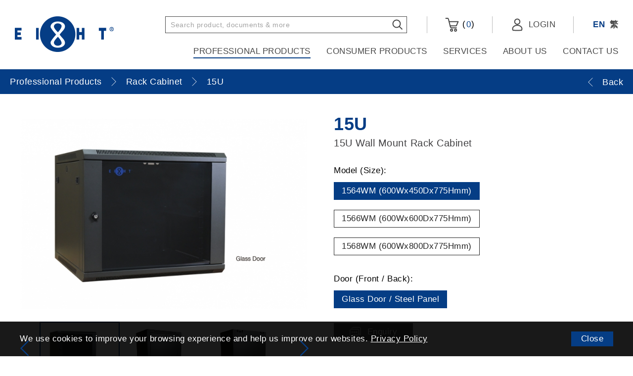

--- FILE ---
content_type: text/html; charset=utf-8
request_url: https://www.eightgroup.com/en/professional-products/rack-cabinet/W15U/
body_size: 13835
content:
<!DOCTYPE html>
<html lang="en">
<head><meta name="google-site-verification" content="WzD52vdUq2USAxAI16KWzsALg05RWNhOw823-BcV9LE" />
	<meta http-equiv="X-UA-Compatible" content="IE=edge" />
    <title>15U | Eight Limited</title>
	<meta charset="UTF-8">
    <meta name="viewport" content="width=device-width, initial-scale=1.0">
    <meta name="csrf-token" content="017ddb86aedc6322011ffc72e91e5970"/>
	<meta http-equiv="imagetoolbar" content="no" />
	<meta name="description" content="Eight Limited - Your one-stop ELV supply solution" />
<meta name="format-detection" content="telephone=no" />
<meta name="keywords" content="Eight Limited" />
<meta property="og:description" content="Eight Limited - Your one-stop ELV supply solution" />
<meta property="og:image" content="http://www.eightgroup.com/cache/img/ab9a1fa6a67c00449143aa32b837caf2.png" />
<meta property="og:image:height" content="800" />
<meta property="og:image:secure_url" content="https://www.eightgroup.com/cache/img/ab9a1fa6a67c00449143aa32b837caf2.png" />
<meta property="og:image:type" content="image/png" />
<meta property="og:image:width" content="800" />
<meta property="og:title" content="15U | Eight Limited" />
<meta property="og:type" content="website" />
<meta property="og:url" content="https://www.eightgroup.com/en/professional-products/rack-cabinet/W15U/" />
<meta name="viewport" content="width=device-width" />
	<link href="https://www.eightgroup.com/en/professional-products/rack-cabinet/W15U/" rel="canonical"/> 
		<link href="/img/favicon.ico" rel="shortcut icon" />
	<link href="/img/smartphone-icon.png" rel="apple-touch-icon"/>
	<link href="/img/smartphone-icon.png" rel="apple-touch-icon-precomposed"/>
    <link href="/plugins/base/iweb.min.css" rel="stylesheet" type="text/css"/>
    <link href="/css/editor.css" rel="stylesheet" type="text/css"/>
        <link href="/plugins/slider/slick.min.css" rel="stylesheet" type="text/css"/>
    	<link href="/en/cache/css/55c3a34ee7d0b2eb5948fba41f47f4bf.css" rel="stylesheet" type="text/css"/>
	<script src="/js/jquery.js" type="text/javascript"></script>
    <script src="/js/jquery-ui.js" type="text/javascript"></script>
	<script src="/js/jquery-migrate.js" type="text/javascript"></script>
	<script src="/js/jquery.table.js" type="text/javascript"></script>
    <script src="/js/jquery.slideSubmit.js" type="text/javascript"></script>
    <script src="/js/jquery.ui.touch-punch.min.js" type="text/javascript"></script>
    <script src="/js/jquery.ellipsis.js" type="text/javascript"></script>
    <script src="/plugins/base/iweb.min.js" type="text/javascript"></script>
        <script src="/plugins/slider/slick.min.js?t=20260120" type="text/javascript"></script>
        <script src="/js/product.js?t=20260120" type="text/javascript"></script>
    	<script src="/en/cache/js/lang.js" type="text/javascript"></script>
	<script type="text/javascript" src="/js/function.js"></script>
	<script type="text/javascript" src="/js/common.js"></script>
	<meta name="facebook-domain-verification" content="4168bb6qz0ikpdyixeicnn08nzsn0w" />
<!-- Facebook Pixel Code -->
<script>
!function(f,b,e,v,n,t,s)
{if(f.fbq)return;n=f.fbq=function(){n.callMethod?
n.callMethod.apply(n,arguments):n.queue.push(arguments)};
if(!f._fbq)f._fbq=n;n.push=n;n.loaded=!0;n.version='2.0';
n.queue=[];t=b.createElement(e);t.async=!0;
t.src=v;s=b.getElementsByTagName(e)[0];
s.parentNode.insertBefore(t,s)}(window, document,'script',
'https://connect.facebook.net/en_US/fbevents.js');
fbq('init', '167044478819063');
fbq('track', 'PageView');
</script>
<noscript><img height="1" width="1" style="display:none"
src="https://www.facebook.com/tr?id=167044478819063&ev=PageView&noscript=1"
/></noscript>
<!-- End Facebook Pixel Code -->
<!-- Global site tag (gtag.js) - Google Analytics -->
<script async src="https://www.googletagmanager.com/gtag/js?id=G-4ER1KLF5FD"></script>
<script>
  window.dataLayer = window.dataLayer || [];
  function gtag(){dataLayer.push(arguments);}
  gtag('js', new Date());

  gtag('config', 'G-4ER1KLF5FD');
</script>    <!-- Google Tag Manager -->
    <script>(function(w,d,s,l,i){w[l]=w[l]||[];w[l].push({'gtm.start':
    new Date().getTime(),event:'gtm.js'});var f=d.getElementsByTagName(s)[0],
    j=d.createElement(s),dl=l!='dataLayer'?'&l='+l:'';j.async=true;j.src=
    'https://www.googletagmanager.com/gtm.js?id='+i+dl;f.parentNode.insertBefore(j,f);
    })(window,document,'script','dataLayer','GTM-K67ZXSW2');</script>
    <!-- End Google Tag Manager -->
<!-- last update 2024-06-25 16:08:50 --><link href="https://ssl.youfindonline.info/cdn/iframe/fcj.go.css?class=yfContent&background=fff" rel="stylesheet" />
<!-- Google Tag Manager -->
<script>(function(w,d,s,l,i){w[l]=w[l]||[];w[l].push({'gtm.start':
new Date().getTime(),event:'gtm.js'});var f=d.getElementsByTagName(s)[0],
j=d.createElement(s),dl=l!='dataLayer'?'&l='+l:'';j.async=true;j.src=
'https://www.googletagmanager.com/gtm.js?id='+i+dl;f.parentNode.insertBefore(j,f);
})(window,document,'script','dataLayer','GTM-K67ZXSW2');</script>
<!-- End Google Tag Manager --><!--
array (
  'PHP_VERSION' => '',
  'REQUEST_URI' => '/en/professional-products/rack-cabinet/W15U',
  'seo' => '',
)
--></head>
<body><!-- Google Tag Manager (noscript) -->
<noscript><iframe src="https://www.googletagmanager.com/ns.html?id=GTM-K67ZXSW2"
height="0" width="0" style="display:none;visibility:hidden"></iframe></noscript>
<!-- End Google Tag Manager (noscript) -->
    <!-- Google Tag Manager (noscript) -->
    <noscript><iframe src="https://www.googletagmanager.com/ns.html?id=GTM-K67ZXSW2"
    height="0" width="0" style="display:none;visibility:hidden"></iframe></noscript>
    <!-- End Google Tag Manager (noscript) -->
    <div id="header">
        <div>
            <a class="logo" href="/en/">
                <img src="/img/logo.png" alt="logo"/>
            </a>
            <div class="right">
                <div class="top">
                    <div class="search">
                        <form id="search-form" method="get" action="/en/search/">
                            <input type="text" id="keywords" name="keywords" placeholder="Search product, documents & more"/>
                            <button type="submit">
                                <img src="/img/svg/search-icon.svg" alt="search-icon"/>
                            </button>
                        </form>
                        
                        <form id="search-form-hide" class="hide" method="get" action="/en/search/">
                            <input type="text" id="keywords-hide" name="keywords" placeholder="Please enter keyword(s)"/>
                            <button type="submit">
                                <img src="/img/svg/search-icon.svg" alt="search-icon"/>
                            </button>
                        </form>
                    </div><!--
                    --><div class="cart">
                        <a href="/en/shopping-cart/">
                            <img src="/img/svg/cart-icon.svg" alt="cart-icon"/>
                            (<span id="cart-total">0</span>)
                        </a>
                    </div><!--
                    --><div class="login">
                                                <a href="/en/member-login/">
                            <img src="/img/svg/member-icon.svg" alt="member-icon"/>
                            <span>Login</span>
                        </a>
                                            </div><!--
                    --><div class="lang">
                        <a class="current" href="/en/professional-products/rack-cabinet/W15U">EN</a>
                        <a  href="/tc/professional-products/rack-cabinet/W15U">繁</a>
                    </div><!--
                    --><div class="control">
                        <a class="search" href="#"><img src="/img/svg/search-icon.svg" alt="search-icon"/></a>
                        <a class="open" href="#"><img src="/img/svg/nav-icon.svg" alt="nav-icon"/></a>
                        <a class="close" href="#"><img src="/img/svg/nav-close-icon.svg" alt="nav-close-icon"/></a>
                    </div>
                </div>
                <div class="bottom">
                    <ul class="menu">
                        <li>
                            <a class="current" href="/en/professional-products/">Professional Products</a>
                                                        <div class="sub">
                                <div>
                                    <div class="bg-left"></div>
                                    <div class="bg-right"></div>
                                    <div class="left">
                                        <ol>
                                                                                        <li>
                                                <a class="pnode" 
                                                   href="#" 
                                                   data-target="p_child-1">
                                                       Cables                                                </a>
                                            </li>
                                                                                        <li>
                                                <a class="pnode" 
                                                   href="#" 
                                                   data-target="p_child-9">
                                                       CABD / SMATV System                                                </a>
                                            </li>
                                                                                        <li>
                                                <a class="pnode" 
                                                   href="#" 
                                                   data-target="p_child-10">
                                                       Network Solutions                                                </a>
                                            </li>
                                                                                        <li>
                                                <a class="pnode" 
                                                   href="#" 
                                                   data-target="p_child-11">
                                                       Optical Solutions                                                </a>
                                            </li>
                                                                                        <li>
                                                <a class="pnode current" 
                                                   href="#" 
                                                   data-target="p_child-12">
                                                       Rack Cabinet                                                </a>
                                            </li>
                                                                                        <li>
                                                <a class="pnode" 
                                                   href="#" 
                                                   data-target="p_child-13">
                                                       Security System                                                </a>
                                            </li>
                                                                                        <li>
                                                <a class="pnode" 
                                                   href="#" 
                                                   data-target="p_child-14">
                                                       Audio Visual                                                </a>
                                            </li>
                                                                                        <li>
                                                <a class="pnode" 
                                                   href="#" 
                                                   data-target="p_child-345">
                                                       HIKVISION                                                </a>
                                            </li>
                                                                                    </ol>
                                    </div>
                                    <div class="right">
                                                                                <div class="child p_child-1">
                                            <div class="nav">
                                                <div class="row"><div class="col col-1"><a href="/en/professional-products/cables/coaxial-cables/">Coaxial Cables</a><ol><li><a href="/en/professional-products/cables/coaxial-cables/hardline-cables/">Hardline</a></li><li><a href="/en/professional-products/cables/coaxial-cables/rg-11/">RG11</a></li><li><a href="/en/professional-products/cables/coaxial-cables/rg-6/">RG6</a></li><li><a href="/en/professional-products/cables/coaxial-cables/rg-59/">RG59</a></li><li><a href="/en/professional-products/cables/coaxial-cables/cu5890bv/">RG58</a></li></ol></div><div class="col col-2"><a href="/en/professional-products/cables/control-cables/">Control Cables</a><ol><li><a href="/en/professional-products/cables/control-cables/Multicore-Control-Cables/">Multicore Control Cables</a></li><li><a href="/en/professional-products/cables/control-cables/VGA36/">VGA</a></li></ol></div><div class="col col-3"><a href="/en/professional-products/cables/ethernet-cables/">Ethernet Cables</a><ol><li><a href="/en/professional-products/cables/ethernet-cables/cat5e/">CAT 5e</a></li><li><a href="/en/professional-products/cables/ethernet-cables/cat6/">CAT 6</a></li><li><a href="/en/professional-products/cables/ethernet-cables/cat6a/">CAT 6A</a></li><li><a href="/en/professional-products/cables/ethernet-cables/c7usg/">CAT 7</a></li><li><a href="/en/professional-products/cables/ethernet-cables/Cat8/">CAT 8</a></li></ol></div></div><div class="row"><div class="col col-4"><a href="/en/professional-products/cables/fibre-optics-cables/">Fibre Optics Cables</a><ol><li><a href="/en/professional-products/cables/fibre-optics-cables/multimode/">Multimode</a></li><li><a href="/en/professional-products/cables/fibre-optics-cables/single-mode/">Single Mode</a></li></ol></div><div class="col col-5"><a href="/en/professional-products/cables/microphone-cables/">Microphone Cables</a><ol><li><a href="/en/professional-products/cables/microphone-cables/2512/">2512</a></li><li><a href="/en/professional-products/cables/microphone-cables/1810/">1810</a></li><li><a href="/en/professional-products/cables/microphone-cables/1625/">1625</a></li></ol></div><div class="col col-6"><a href="/en/professional-products/cables/speaker-cables/">Speaker Cables</a><ol><li><a href="/en/professional-products/cables/speaker-cables/1612/">1612</a></li><li><a href="/en/professional-products/cables/speaker-cables/1920/">1920</a></li><li><a href="/en/professional-products/cables/speaker-cables/1920LSZH/">1920 LSZH</a></li><li><a href="/en/professional-products/cables/speaker-cables/2008/">2008</a></li><li><a href="/en/professional-products/cables/speaker-cables/4215/">4215</a></li></ol></div></div>                                            </div>
                                                                                        <div class="photo">                                            <img src="/cache/img/2a178c1a69ea59fed3358bd1c0cf3e65.jpg" alt="Cables" width="356" height="270" />                                            </div>                                                                                    </div>
                                                                                <div class="child p_child-9">
                                            <div class="nav">
                                                <div class="row"><div class="col col-1"><a href="/en/professional-products/cabd-smatv-system/coaxial-cable/">Coaxial Cables</a><ol><li><a href="/en/professional-products/cabd-smatv-system/coaxial-cable/cohardline-cables/">Hardline</a></li><li><a href="/en/professional-products/cabd-smatv-system/coaxial-cable/RG11/">RG-11</a></li><li><a href="/en/professional-products/cabd-smatv-system/coaxial-cable/RG6U/">RG-6</a></li><li><a href="/en/professional-products/cabd-smatv-system/coaxial-cable/RG59/">RG-59</a></li><li><a href="/en/professional-products/cabd-smatv-system/coaxial-cable/RG58/">RG-58</a></li></ol></div><div class="col col-2"><a href="/en/professional-products/cabd-smatv-system/satellite-solution/">Satellite Solutions</a><ol><li><a href="/en/professional-products/cabd-smatv-system/satellite-solution/satellite-antenna/">Satellite Antenna</a></li><li><a href="/en/professional-products/cabd-smatv-system/satellite-solution/sat-headend/">Headend</a></li><li><a href="/en/professional-products/cabd-smatv-system/satellite-solution/feedhorn/">Feedhorn</a></li><li><a href="/en/professional-products/cabd-smatv-system/satellite-solution/Filter/">Filter</a></li><li><a href="/en/professional-products/cabd-smatv-system/satellite-solution/lnb/">LNB</a></li><li><a href="/en/professional-products/cabd-smatv-system/satellite-solution/satellite-accessories/">Accessories</a></li></ol></div><div class="col col-3"><a href="/en/professional-products/cabd-smatv-system/headend/">Headend</a><ol><li><a href="/en/professional-products/cabd-smatv-system/headend/channel-amplifier/">Channel Amplifier</a></li><li><a href="/en/professional-products/cabd-smatv-system/headend/transmodulator/">Transmodulator</a></li><li><a href="/en/professional-products/cabd-smatv-system/headend/DIG-MOD/">Digital Modulator</a></li><li><a href="/en/professional-products/cabd-smatv-system/headend/PRO-IRD/">Professional IRD</a></li><li><a href="/en/professional-products/cabd-smatv-system/headend/encoder/">Encoder</a></li><li><a href="/en/professional-products/cabd-smatv-system/headend/cmb-8/">Combiner</a></li></ol></div></div><div class="row"><div class="col col-4"><a href="/en/professional-products/cabd-smatv-system/cabd/">CABD System</a><ol><li><a href="/en/professional-products/cabd-smatv-system/cabd/terrestrial-antenna/">Terrestrial Antenna</a></li><li><a href="/en/professional-products/cabd-smatv-system/cabd/mast-amplifier-surge-arrestor/">Mast Amplifier / Surge Arrestor</a></li><li><a href="/en/professional-products/cabd-smatv-system/cabd/CABD-Filter/">Filter</a></li><li><a href="/en/professional-products/cabd-smatv-system/cabd/rf-amplifier/">RF Amplifier</a></li><li><a href="/en/professional-products/cabd-smatv-system/cabd/splitter-tap/">Splitter / Tap</a></li><li><a href="/en/professional-products/cabd-smatv-system/cabd/cabd-wallplate/">Wallplate</a></li><li><a href="/en/professional-products/cabd-smatv-system/cabd/drop-connector-adapter-tools/">Drop Connector / Adapter / Tools</a></li><li><a href="/en/professional-products/cabd-smatv-system/cabd/hardline-connector-adapter/">Hardline Connector / Adapter</a></li><li><a href="/en/professional-products/cabd-smatv-system/cabd/attenuator/">Attenuator</a></li><li><a href="/en/professional-products/cabd-smatv-system/cabd/measuring-equipment/">Measuring Equipment</a></li></ol></div><div class="col col-5"><a href="/en/professional-products/cabd-smatv-system/optical-transmission/">Optical Transmission</a><ol><li><a href="/en/professional-products/cabd-smatv-system/optical-transmission/satellite-signal/">Satellite Signal</a></li><li><a href="/en/professional-products/cabd-smatv-system/optical-transmission/rf-signal/">RF Signal</a></li><li><a href="/en/professional-products/cabd-smatv-system/optical-transmission/optical-splitter/">Optical Splitter</a></li></ol></div></div>                                            </div>
                                                                                        <div class="photo">                                            <img src="/cache/img/1e34568d8a9671a71f7f8fc2d93f13fd.jpg" alt="CABD System" width="356" height="270" />                                            </div>                                                                                    </div>
                                                                                <div class="child p_child-10">
                                            <div class="nav">
                                                <div class="row"><div class="col col-1"><a href="/en/professional-products/network-solutions/ethernet-cable/">Ethernet Cables</a><ol><li><a href="/en/professional-products/network-solutions/ethernet-cable/Cat5e/">CAT 5e</a></li><li><a href="/en/professional-products/network-solutions/ethernet-cable/cat6/">CAT 6</a></li><li><a href="/en/professional-products/network-solutions/ethernet-cable/cat6a/">CAT 6A</a></li><li><a href="/en/professional-products/network-solutions/ethernet-cable/c7usg/">CAT 7</a></li><li><a href="/en/professional-products/network-solutions/ethernet-cable/Cat8/">CAT 8</a></li></ol></div><div class="col col-2"><a href="/en/professional-products/network-solutions/patch-panel/">Patch Panel</a><ol><li><a href="/en/professional-products/network-solutions/patch-panel/ppcat524/">Cat 5e Patch Panel</a></li><li><a href="/en/professional-products/network-solutions/patch-panel/ppcat624/">Cat 6 Patch Panel</a></li><li><a href="/en/professional-products/network-solutions/patch-panel/PPCATB-Series/">Blank Patch Panel</a></li></ol></div><div class="col col-3"><a href="/en/professional-products/network-solutions/ethernet-patch-cord/">Patch Cord</a><ol><li><a href="/en/professional-products/network-solutions/ethernet-patch-cord/pc5e/">Cat 5e Patch Cord</a></li><li><a href="/en/professional-products/network-solutions/ethernet-patch-cord/pc6/">Cat 6 Patch Cord</a></li><li><a href="/en/professional-products/network-solutions/ethernet-patch-cord/pc-6a-m/">Cat 6A Patch Cord</a></li></ol></div></div><div class="row"><div class="col col-4"><a href="/en/professional-products/network-solutions/ethernet-terminals/">Terminals</a><ol><li><a href="/en/professional-products/network-solutions/ethernet-terminals/ethernet-wallplate/">Wallplate</a></li><li><a href="/en/professional-products/network-solutions/ethernet-terminals/ethernet-keystone-jack/">Keystone Jack</a></li><li><a href="/en/professional-products/network-solutions/ethernet-terminals/RJ45-modular-plug/">RJ45 Modular Plug</a></li><li><a href="/en/professional-products/network-solutions/ethernet-terminals/WPX-Module/">WPX Wallplate Module</a></li></ol></div><div class="col col-5"><a href="/en/professional-products/network-solutions/PoE-switch/">PoE Switch</a></div></div>                                            </div>
                                                                                        <div class="photo">                                            <img src="/cache/img/a48721b957d41047090e29853457a57c.jpg" alt="NETWORK" width="356" height="270" />                                            </div>                                                                                    </div>
                                                                                <div class="child p_child-11">
                                            <div class="nav">
                                                <div class="row"><div class="col col-1"><a href="/en/professional-products/optical-solution/outdoor-fibre-cable/">Outdoor Fiber Cable</a><ol><li><a href="/en/professional-products/optical-solution/outdoor-fibre-cable/single-mode-fibre/">Single Mode</a></li><li><a href="/en/professional-products/optical-solution/outdoor-fibre-cable/multimode-fibre/">OM3 Multimode</a></li><li><a href="/en/professional-products/optical-solution/outdoor-fibre-cable/outdoor-multimode-OM4/">OM4 Multimode</a></li><li><a href="/en/professional-products/optical-solution/outdoor-fibre-cable/outdoor-multimode-OM5/">OM5 Multimode</a></li></ol></div><div class="col col-2"><a href="/en/professional-products/optical-solution/indoor-fiber-cable/">Indoor Fiber Cable</a><ol><li><a href="/en/professional-products/optical-solution/indoor-fiber-cable/indoor-single-mode/">Single Mode</a></li><li><a href="/en/professional-products/optical-solution/indoor-fiber-cable/indoor-multimode/">OM3 Multimode</a></li><li><a href="/en/professional-products/optical-solution/indoor-fiber-cable/indoor-multimode-OM4/">OM4 Multimode</a></li><li><a href="/en/professional-products/optical-solution/indoor-fiber-cable/indoor-multimode-OM5/">OM5 Multimode</a></li></ol></div><div class="col col-3"><a href="/en/professional-products/optical-solution/comway-fusion-splicer/">Comway Fusion Splicer</a><ol><li><a href="/en/professional-products/optical-solution/comway-fusion-splicer/C10/">C10 - Flagship Model</a></li><li><a href="/en/professional-products/optical-solution/comway-fusion-splicer/A3/">A3</a></li></ol></div></div><div class="row"><div class="col col-4"><a href="/en/professional-products/optical-solution/fiber-pigtail/">Fiber Pigtail</a><ol><li><a href="/en/professional-products/optical-solution/fiber-pigtail/PTsingle-mode/">Single Mode</a></li><li><a href="/en/professional-products/optical-solution/fiber-pigtail/PTmultimode/">OM3 Multimode</a></li><li><a href="/en/professional-products/optical-solution/fiber-pigtail/PTmultimodeOM4/">OM4 Multimode</a></li><li><a href="/en/professional-products/optical-solution/fiber-pigtail/PTmultimodeOM5/">OM5 Multimode</a></li></ol></div><div class="col col-5"><a href="/en/professional-products/optical-solution/fiber-terminal-box/">Fiber Terminal Box</a><ol><li><a href="/en/professional-products/optical-solution/fiber-terminal-box/fiber-patch-panel/">Fiber Patch Panel</a></li><li><a href="/en/professional-products/optical-solution/fiber-terminal-box/IP68-terminal-box/">IP68 Terminal Box</a></li><li><a href="/en/professional-products/optical-solution/fiber-terminal-box/ABS-terminal-box/">ABS Terminal Box</a></li><li><a href="/en/professional-products/optical-solution/fiber-terminal-box/metal-terminal-box/">Metal Terminal Box</a></li><li><a href="/en/professional-products/optical-solution/fiber-terminal-box/slim-terminal-box/">Slim Terminal Box</a></li></ol></div><div class="col col-6"><a href="/en/professional-products/optical-solution/fiber-patch-cord/">Fiber Patch Cord</a><ol><li><a href="/en/professional-products/optical-solution/fiber-patch-cord/HDMI-Patch-Cord/">HDMI</a></li><li><a href="/en/professional-products/optical-solution/fiber-patch-cord/PCsingle-mode/">Single Mode</a></li><li><a href="/en/professional-products/optical-solution/fiber-patch-cord/PCmultimode/">OM3 Multimode</a></li><li><a href="/en/professional-products/optical-solution/fiber-patch-cord/PCmultimodeOM4/">OM4 Multimode</a></li></ol></div></div><div class="row"><div class="col col-7"><a href="/en/professional-products/optical-solution/trans-equipment/">Transmission Equipment</a><ol><li><a href="/en/professional-products/optical-solution/trans-equipment/opt-RF-signal/">RF Signal</a></li><li><a href="/en/professional-products/optical-solution/trans-equipment/opt-satellite-signal/">Satellite Signal</a></li><li><a href="/en/professional-products/optical-solution/trans-equipment/opt-video-signal/">Video Signal</a></li><li><a href="/en/professional-products/optical-solution/trans-equipment/OPT-POE/">Ethernet Signal (PoE)</a></li><li><a href="/en/professional-products/optical-solution/trans-equipment/OPT-SFP/">Ethernet Signal (SFP)</a></li><li><a href="/en/professional-products/optical-solution/trans-equipment/opt-splitter/">Optical Splitter</a></li></ol></div><div class="col col-8"><a href="/en/professional-products/optical-solution/fiber-accessories/">Accessories</a><ol><li><a href="/en/professional-products/optical-solution/fiber-accessories/Coupler/">Coupler</a></li><li><a href="/en/professional-products/optical-solution/fiber-accessories/OTDR/">OTDR</a></li><li><a href="/en/professional-products/optical-solution/fiber-accessories/Tester/">Tester</a></li><li><a href="/en/professional-products/optical-solution/fiber-accessories/Fiber-Miscellaneous/">Miscellaneous</a></li></ol></div></div>                                            </div>
                                                                                        <div class="photo">                                            <img src="/cache/img/d651cdbdaba229fcf1147c4f7cc25273.jpg" alt="79668041_m" width="356" height="270" />                                            </div>                                                                                    </div>
                                                                                <div class="child p_child-12">
                                            <div class="nav">
                                                <div class="row"><div class="col col-1"><a href="/en/professional-products/rack-cabinet/server-cabinet/">Server Cabinet</a><ol><li><a href="/en/professional-products/rack-cabinet/server-cabinet/ST22U/">22U</a></li><li><a href="/en/professional-products/rack-cabinet/server-cabinet/ST27U/">27U</a></li><li><a href="/en/professional-products/rack-cabinet/server-cabinet/ST32U/">32U</a></li><li><a href="/en/professional-products/rack-cabinet/server-cabinet/ST37U/">37U</a></li><li><a href="/en/professional-products/rack-cabinet/server-cabinet/ST42U/">42U</a></li><li><a href="/en/professional-products/rack-cabinet/server-cabinet/ST47U/">47U</a></li></ol></div><div class="col col-2"><a href="/en/professional-products/rack-cabinet/heavy-duty-cabinet/">Heavy Duty Cabinet</a><ol><li><a href="/en/professional-products/rack-cabinet/heavy-duty-cabinet/H18U/">18U</a></li><li><a href="/en/professional-products/rack-cabinet/heavy-duty-cabinet/H22U/">22U</a></li><li><a href="/en/professional-products/rack-cabinet/heavy-duty-cabinet/H27U/">27U</a></li><li><a href="/en/professional-products/rack-cabinet/heavy-duty-cabinet/H32U/">32U</a></li><li><a href="/en/professional-products/rack-cabinet/heavy-duty-cabinet/H37U/">37U</a></li><li><a href="/en/professional-products/rack-cabinet/heavy-duty-cabinet/H42U/">42U</a></li></ol></div><div class="col col-3"><a href="/en/professional-products/rack-cabinet/standard/">Standard Cabinet</a><ol><li><a href="/en/professional-products/rack-cabinet/standard/S21U/">21U</a></li><li><a href="/en/professional-products/rack-cabinet/standard/S27U/">27U</a></li><li><a href="/en/professional-products/rack-cabinet/standard/S31U/">31U</a></li><li><a href="/en/professional-products/rack-cabinet/standard/S36U/">36U</a></li><li><a href="/en/professional-products/rack-cabinet/standard/S41U/">41U</a></li></ol></div></div><div class="row"><div class="col col-4"><a href="/en/professional-products/rack-cabinet/wall-mount/">Wall Mount Cabinet</a><ol><li><a href="/en/professional-products/rack-cabinet/wall-mount/W4U/">4U</a></li><li><a href="/en/professional-products/rack-cabinet/wall-mount/W6U/">6U</a></li><li><a href="/en/professional-products/rack-cabinet/wall-mount/W9U/">9U</a></li><li><a href="/en/professional-products/rack-cabinet/wall-mount/W12U/">12U</a></li><li><a href="/en/professional-products/rack-cabinet/wall-mount/W15U/">15U</a></li><li><a href="/en/professional-products/rack-cabinet/wall-mount/W18U/">18U</a></li></ol></div><div class="col col-5"><a href="/en/professional-products/rack-cabinet/outdoor-cabinets/">Outdoor Cabinets</a><ol><li><a href="/en/professional-products/rack-cabinet/outdoor-cabinets/PS21/">21U</a></li><li><a href="/en/professional-products/rack-cabinet/outdoor-cabinets/PS27/">27U</a></li><li><a href="/en/professional-products/rack-cabinet/outdoor-cabinets/PS36/">36U</a></li><li><a href="/en/professional-products/rack-cabinet/outdoor-cabinets/PS41/">41U</a></li></ol></div><div class="col col-6"><a href="/en/professional-products/rack-cabinet/open-rack/">Open Rack</a><ol><li><a href="/en/professional-products/rack-cabinet/open-rack/uvrwm/">Wall Mount Rack</a></li><li><a href="/en/professional-products/rack-cabinet/open-rack/FOR/">FOR Series</a></li></ol></div></div><div class="row"><div class="col col-7"><a href="/en/professional-products/rack-cabinet/metal-enclosure/">Metal Enclosure</a><ol><li><a href="/en/professional-products/rack-cabinet/metal-enclosure/stainless-steel/">Stainless steel Series</a></li><li><a href="/en/professional-products/rack-cabinet/metal-enclosure/Metal-Enclosures/">Steel Sheet Series</a></li></ol></div><div class="col col-8"><a href="/en/professional-products/rack-cabinet/cabinet-accessories/">Rack Cabinet Accessories</a><ol><li><a href="/en/professional-products/rack-cabinet/cabinet-accessories/fixed-shelf/">Fixed Shelf</a></li><li><a href="/en/professional-products/rack-cabinet/cabinet-accessories/sliding-shelf/">Sliding Shelf</a></li><li><a href="/en/professional-products/rack-cabinet/cabinet-accessories/cantilever-shelf-plate/">Cantilever Shelf Plate</a></li><li><a href="/en/professional-products/rack-cabinet/cabinet-accessories/keyboard-mouse-plate/">Keyboard Mouse Plate</a></li><li><a href="/en/professional-products/rack-cabinet/cabinet-accessories/drawer/">Drawer</a></li><li><a href="/en/professional-products/rack-cabinet/cabinet-accessories/blank-plate/">Blank Plate</a></li><li><a href="/en/professional-products/rack-cabinet/cabinet-accessories/ac-fan/">AC Fan</a></li><li><a href="/en/professional-products/rack-cabinet/cabinet-accessories/cable-manager/">Cable Manager</a></li><li><a href="/en/professional-products/rack-cabinet/cabinet-accessories/power-bar-pdu/">Horizontal Power Bar (PDU)</a></li><li><a href="/en/professional-products/rack-cabinet/cabinet-accessories/Vertical-pdu/">Vertical Power Bar (PDU)</a></li><li><a href="/en/professional-products/rack-cabinet/cabinet-accessories/miscellaneous/">Miscellaneous</a></li></ol></div></div>                                            </div>
                                                                                        <div class="photo">                                            <img src="/cache/img/6b74f2fecce3b7b5f0ae89e9bed2d10f.jpg" alt="RACK CABINET" width="356" height="270" />                                            </div>                                                                                    </div>
                                                                                <div class="child p_child-13">
                                            <div class="nav">
                                                <div class="row"><div class="col col-1"><a href="/en/professional-products/security-system/AHD-Camera/">AHD Camera</a><ol><li><a href="/en/professional-products/security-system/AHD-Camera/ahd-dome-camera/">AHD Dome Camera</a></li><li><a href="/en/professional-products/security-system/AHD-Camera/ahd-bullet-camera/">AHD Bullet Camera</a></li><li><a href="/en/professional-products/security-system/AHD-Camera/ahd-ptz-camera/">AHD PTZ Camera</a></li></ol></div><div class="col col-2"><a href="/en/professional-products/security-system/IPCamera/">Network Camera</a><ol><li><a href="/en/professional-products/security-system/IPCamera/ip-dome-camera/">IP Dome Camera</a></li><li><a href="/en/professional-products/security-system/IPCamera/ip-bullet-camera/">IP Bullet Camera</a></li></ol></div><div class="col col-3"><a href="/en/professional-products/security-system/digital-video-recorder/">Video Recorder</a><ol><li><a href="/en/professional-products/security-system/digital-video-recorder/DVR-NVR/">DVR / NVR</a></li></ol></div></div><div class="row"><div class="col col-4"><a href="/en/professional-products/security-system/monitor/">Security Monitor</a><ol><li><a href="/en/professional-products/security-system/monitor/SM-Series/">SM Series</a></li><li><a href="/en/professional-products/security-system/monitor/MAX-Series/">MAX Series</a></li><li><a href="/en/professional-products/security-system/monitor/NEXUS-Series/">NEXUS Series</a></li><li><a href="/en/professional-products/security-system/monitor/GALAXY-Series/">GALAXY Series</a></li><li><a href="/en/professional-products/security-system/monitor/Tempered-Glass/">Tempered Glass</a></li></ol></div><div class="col col-5"><a href="/en/professional-products/security-system/security-accessories/">Accessories</a><ol><li><a href="/en/professional-products/security-system/security-accessories/multiplexer/">Multiplexer</a></li><li><a href="/en/professional-products/security-system/security-accessories/Video-connection/">Video Connection</a></li><li><a href="/en/professional-products/security-system/security-accessories/Power-connection/">Power Connection</a></li><li><a href="/en/professional-products/security-system/security-accessories/Camera-Installation/">Camera Installation</a></li><li><a href="/en/professional-products/security-system/security-accessories/PoE-setting/">PoE Setting</a></li><li><a href="/en/professional-products/security-system/security-accessories/Other/">Other</a></li></ol></div></div>                                            </div>
                                                                                        <div class="photo">                                            <img src="/cache/img/1c149e900cb81488e3442f6df1e6f0f4.jpg" alt="Security" width="356" height="270" />                                            </div>                                                                                    </div>
                                                                                <div class="child p_child-14">
                                            <div class="nav">
                                                <div class="row"><div class="col col-1"><a href="/en/professional-products/audio-visual/TV-Mount-Bracket/">TV Mount Bracket</a><ol><li><a href="/en/professional-products/audio-visual/TV-Mount-Bracket/Tilt-TV-Mount/">Tilt TV Mount</a></li><li><a href="/en/professional-products/audio-visual/TV-Mount-Bracket/Fixed-TV-Mount/">Fixed TV Mount</a></li><li><a href="/en/professional-products/audio-visual/TV-Mount-Bracket/Gas-Strut-Flexi-Mount/">Gas Strut Flexi Mount</a></li><li><a href="/en/professional-products/audio-visual/TV-Mount-Bracket/Rolling-TV-Stand/">Rolling TV Stand</a></li><li><a href="/en/professional-products/audio-visual/TV-Mount-Bracket/CCTV-Mount/">CCTV Mount</a></li></ol></div><div class="col col-2"><a href="/en/professional-products/audio-visual/hdmi/">HDMI</a><ol><li><a href="/en/professional-products/audio-visual/hdmi/hdmi-extender/">HDMI Extender</a></li><li><a href="/en/professional-products/audio-visual/hdmi/hdmi-switch-matrix/">HDMI Switch & Matrix</a></li><li><a href="/en/professional-products/audio-visual/hdmi/hdmi-patchcord/">HDMI Patch Cord</a></li><li><a href="/en/professional-products/audio-visual/hdmi/hdmi-splitter/">HDMI Splitter</a></li></ol></div><div class="col col-3"><a href="/en/professional-products/audio-visual/converter/">Converter</a><ol><li><a href="/en/professional-products/audio-visual/converter/audio-converter/">Audio Converter</a></li></ol></div></div>                                            </div>
                                                                                        <div class="photo">                                            <img src="/cache/img/a04a2af2bfd0677301782750f7d13f89.jpg" alt="Audio Visual 1" width="356" height="270" />                                            </div>                                                                                    </div>
                                                                                <div class="child p_child-345">
                                            <div class="nav">
                                                <div class="row"><div class="col col-1"><a href="/en/professional-products/Hikvision/Hikvision-IP-Product/">Hikvision-Network Product</a><ol><li><a href="/en/professional-products/Hikvision/Hikvision-IP-Product/Hikvision-NVR/">Hikvision-Network Video Recorder</a></li><li><a href="/en/professional-products/Hikvision/Hikvision-IP-Product/Hikvision-Storage/">Hikvision-Storage</a></li><li><a href="/en/professional-products/Hikvision/Hikvision-IP-Product/Hikvision-PTZ/">Hikvision-PTZ Camera</a></li><li><a href="/en/professional-products/Hikvision/Hikvision-IP-Product/Hikvision-IP-Camera/">Hikvision-Network Camera</a></li></ol></div></div>                                            </div>
                                                                                        <div class="photo">                                            <img src="/cache/img/fe7d34a5cbcc3d0973090d01169af2de.jpg" alt="HIKVISION logo" width="356" height="270" />                                            </div>                                                                                    </div>
                                                                            </div>
                                </div>
                            </div>
                                                    </li>
                        <li>
                            <a  href="/en/consumer-products/">Consumer Products</a>
                                                        <div class="sub">
                                <div>
                                    <div class="bg-left"></div>
                                    <div class="bg-right"></div>
                                    <div class="left">
                                        <ol>
                                                                                        <li>
                                                <a class="pnode" 
                                                   href="#" 
                                                   data-target="c_child-8">
                                                       Digital TV Receiver                                                </a>
                                            </li>
                                                                                        <li>
                                                <a class="pnode" 
                                                   href="#" 
                                                   data-target="c_child-357">
                                                       Screen Backlight                                                </a>
                                            </li>
                                                                                        <li>
                                                <a class="pnode" 
                                                   href="#" 
                                                   data-target="c_child-7">
                                                       Patch Cables                                                </a>
                                            </li>
                                                                                        <li>
                                                <a class="pnode" 
                                                   href="#" 
                                                   data-target="c_child-30">
                                                       TV Antennas                                                </a>
                                            </li>
                                                                                        <li>
                                                <a class="pnode" 
                                                   href="#" 
                                                   data-target="c_child-33">
                                                       Wallplate                                                </a>
                                            </li>
                                                                                        <li>
                                                <a class="pnode" 
                                                   href="#" 
                                                   data-target="c_child-29">
                                                       Power Extension                                                </a>
                                            </li>
                                                                                        <li>
                                                <a class="pnode" 
                                                   href="#" 
                                                   data-target="c_child-28">
                                                       Wireless Doorbell                                                </a>
                                            </li>
                                                                                    </ol>
                                    </div>
                                    <div class="right">
                                                                                <div class="child c_child-8">
                                            <div class="nav">
                                                <div class="row"><div class="col col-1"><a href="/en/consumer-products/hdtv-receiver/LC8/">LC8</a></div></div>                                            </div>
                                                                                        <div class="photo">                                            <img src="/cache/img/2e677edda927d303351096c5573daef3.jpg" alt="STB watch TV" width="356" height="270" />                                            </div>                                                                                    </div>
                                                                                <div class="child c_child-357">
                                            <div class="nav">
                                                <div class="row"><div class="col col-1"><a href="/en/consumer-products/Backlight/PC/">PC Screen Backlight</a><ol><li><a href="/en/consumer-products/Backlight/PC/Ambit2/">Ambit 2</a></li></ol></div></div>                                            </div>
                                                                                        <div class="photo">                                            <img src="/cache/img/6895809d56431177ad3088687c6599d2.jpg" alt="Ambit2" width="356" height="270" />                                            </div>                                                                                    </div>
                                                                                <div class="child c_child-7">
                                            <div class="nav">
                                                <div class="row"><div class="col col-1"><a href="/en/consumer-products/cables/HDMI-patch-cable/">HDMI (Patch Cable)</a><ol><li><a href="/en/consumer-products/cables/HDMI-patch-cable/HDMI14/">HDMI 1.4</a></li><li><a href="/en/consumer-products/cables/HDMI-patch-cable/HDMI20/">HDMI 2.0</a></li><li><a href="/en/consumer-products/cables/HDMI-patch-cable/HDMI21TC/">HDMI 2.1 TC</a></li></ol></div><div class="col col-2"><a href="/en/consumer-products/cables/lan-patch-cable/">LAN (Patch Cable)</a><ol><li><a href="/en/consumer-products/cables/lan-patch-cable/pc-6a/">CAT 6A</a></li><li><a href="/en/consumer-products/cables/lan-patch-cable/pc6/">CAT 6</a></li><li><a href="/en/consumer-products/cables/lan-patch-cable/pc5-m/">CAT 5e</a></li></ol></div><div class="col col-3"><a href="/en/consumer-products/cables/coaxial-patch-cable/">Coaxial (Patch Cable)</a><ol><li><a href="/en/consumer-products/cables/coaxial-patch-cable/crg6-m-m/">CRG6_M-M</a></li><li><a href="/en/consumer-products/cables/coaxial-patch-cable/crg6-m-f/">CRG6_M-F</a></li><li><a href="/en/consumer-products/cables/coaxial-patch-cable/FJC37/">FJC37</a></li><li><a href="/en/consumer-products/cables/coaxial-patch-cable/CRG179-F6/">CRG179_F6</a></li><li><a href="/en/consumer-products/cables/coaxial-patch-cable/crg179-m-m/">CRG179_M_M</a></li></ol></div></div>                                            </div>
                                                                                        <div class="photo">                                            <img src="/cache/img/4ef58cb329ef627b34fc9c62aa07f196.jpg" alt="PATCH CORD" width="356" height="270" />                                            </div>                                                                                    </div>
                                                                                <div class="child c_child-30">
                                            <div class="nav">
                                                <div class="row"><div class="col col-1"><a href="/en/consumer-products/tv-antennas/outdoor-antenna/">Outdoor Antenna</a><ol><li><a href="/en/consumer-products/tv-antennas/outdoor-antenna/AuraD2/">Aura D2</a></li><li><a href="/en/consumer-products/tv-antennas/outdoor-antenna/AC90-5G/">AC90(5G)</a></li><li><a href="/en/consumer-products/tv-antennas/outdoor-antenna/ODA-BAR1-5G/">ODA-BAR1(5G)</a></li><li><a href="/en/consumer-products/tv-antennas/outdoor-antenna/ODA-188-5G/">ODA-188(5G)</a></li><li><a href="/en/consumer-products/tv-antennas/outdoor-antenna/AC44-5G/">AC44(5G)</a></li><li><a href="/en/consumer-products/tv-antennas/outdoor-antenna/BA60-5G/">BA60(5G)</a></li><li><a href="/en/consumer-products/tv-antennas/outdoor-antenna/BA50-5G/">BA50(5G)</a></li><li><a href="/en/consumer-products/tv-antennas/outdoor-antenna/RHOMBUS-P48/">RHOMBUS_P48</a></li></ol></div><div class="col col-2"><a href="/en/consumer-products/tv-antennas/indoor-antenna/">Indoor Antenna</a><ol><li><a href="/en/consumer-products/tv-antennas/indoor-antenna/TC-01-5G/">TC-01(5G)</a></li><li><a href="/en/consumer-products/tv-antennas/indoor-antenna/PT-01-5G/">PT-01(5G)</a></li></ol></div><div class="col col-3"><a href="/en/consumer-products/tv-antennas/amplifier-accessories/">Amplifier and Accessories</a><ol><li><a href="/en/consumer-products/tv-antennas/amplifier-accessories/Indoor-5G-Filter/">Indoor 5G Filter</a></li><li><a href="/en/consumer-products/tv-antennas/amplifier-accessories/LBF-M694/">Outdoor 5G Filter</a></li><li><a href="/en/consumer-products/tv-antennas/amplifier-accessories/indoor-amplifier/">Indoor TV Amplifier</a></li><li><a href="/en/consumer-products/tv-antennas/amplifier-accessories/mast-amplifier/">Mast Amplifier</a></li><li><a href="/en/consumer-products/tv-antennas/amplifier-accessories/safe800/">SAFE 800 Surge Arrester</a></li></ol></div></div>                                            </div>
                                                                                        <div class="photo">                                            <img src="/cache/img/80e270448d916bcd1bffc56b36279def.jpg" alt="BA Antenna" width="356" height="270" />                                            </div>                                                                                    </div>
                                                                                <div class="child c_child-33">
                                            <div class="nav">
                                                <div class="row"><div class="col col-1"><a href="/en/consumer-products/wallplate/PD-series/">PD Series</a><ol><li><a href="/en/consumer-products/wallplate/PD-series/S1PD/">S1PD</a></li><li><a href="/en/consumer-products/wallplate/PD-series/S2PD/">S2PD</a></li></ol></div><div class="col col-2"><a href="/en/consumer-products/wallplate/WPX-series/">WPX Series</a><ol><li><a href="/en/consumer-products/wallplate/WPX-series/WP-X/">WP-X Series</a></li><li><a href="/en/consumer-products/wallplate/WPX-series/module/">MODULE</a></li></ol></div><div class="col col-3"><a href="/en/consumer-products/wallplate/TVF-series/">TVF Series</a><ol><li><a href="/en/consumer-products/wallplate/TVF-series/tv25f/">TV25F</a></li><li><a href="/en/consumer-products/wallplate/TVF-series/tv15f/">TV15F</a></li></ol></div></div><div class="row"><div class="col col-4"><a href="/en/consumer-products/wallplate/WPL-series/">WPL Series</a><ol><li><a href="/en/consumer-products/wallplate/WPL-series/wp01l/">WP01L</a></li><li><a href="/en/consumer-products/wallplate/WPL-series/wp02l/">WP02L</a></li></ol></div><div class="col col-5"><a href="/en/consumer-products/wallplate/wp-series/">WP Series</a><ol><li><a href="/en/consumer-products/wallplate/wp-series/wp101/">WP101</a></li><li><a href="/en/consumer-products/wallplate/wp-series/wp102/">WP102</a></li></ol></div></div>                                            </div>
                                                                                    </div>
                                                                                <div class="child c_child-29">
                                            <div class="nav">
                                                <div class="row"><div class="col col-1"><a href="/en/consumer-products/power-extension/T-Socket/">T-Socket</a><ol><li><a href="/en/consumer-products/power-extension/T-Socket/T3PD/">T3PD</a></li></ol></div><div class="col col-2"><a href="/en/consumer-products/power-extension/adaptor-plug/">Adaptor Plug</a><ol><li><a href="/en/consumer-products/power-extension/adaptor-plug/MP3PS/">MP3PS</a></li><li><a href="/en/consumer-products/power-extension/adaptor-plug/MP3P/">MP3P</a></li><li><a href="/en/consumer-products/power-extension/adaptor-plug/PPUK13/">PPUK13</a></li><li><a href="/en/consumer-products/power-extension/adaptor-plug/mp3p2u/">MP3P2U</a></li><li><a href="/en/consumer-products/power-extension/adaptor-plug/MP3P2UA/">MP3P2UA</a></li></ol></div><div class="col col-3"><a href="/en/consumer-products/power-extension/powerbar-usb/">Powerbar with USB</a><ol><li><a href="/en/consumer-products/power-extension/powerbar-usb/EXPD-Pro/">EXPD-Pro Series</a></li><li><a href="/en/consumer-products/power-extension/powerbar-usb/SMART/">SMART Series</a></li><li><a href="/en/consumer-products/power-extension/powerbar-usb/EXPD/">EXPD Series</a></li><li><a href="/en/consumer-products/power-extension/powerbar-usb/EXP4U/">EXP4U Series</a></li><li><a href="/en/consumer-products/power-extension/powerbar-usb/EXP4UC/">EXP4UC Series</a></li></ol></div></div><div class="row"><div class="col col-4"><a href="/en/consumer-products/power-extension/powerbar/">Powerbar</a><ol><li><a href="/en/consumer-products/power-extension/powerbar/EP01/">EXP01 Series</a></li></ol></div></div>                                            </div>
                                                                                        <div class="photo">                                            <img src="/cache/img/1f852e76ff5bc9b5fa7f33c346d19413.jpg" alt="bigstock-Home-Office-2855959" width="356" height="270" />                                            </div>                                                                                    </div>
                                                                                <div class="child c_child-28">
                                            <div class="nav">
                                                <div class="row"><div class="col col-1"><a href="/en/consumer-products/doorbell/13A/">13A PLUG</a><ol><li><a href="/en/consumer-products/doorbell/13A/DB-D48/">DB-D48</a></li><li><a href="/en/consumer-products/doorbell/13A/DB-D28/">DB-D28</a></li><li><a href="/en/consumer-products/doorbell/13A/DB-D38/">DB-D38</a></li><li><a href="/en/consumer-products/doorbell/13A/DB-D68/">DB-D68</a></li><li><a href="/en/consumer-products/doorbell/13A/DB-D88/">DB-D88</a></li></ol></div></div>                                            </div>
                                                                                        <div class="photo">                                            <img src="/cache/img/aba226bedb0ddef7ef754166830ceddc.jpg" alt="DoorBell" width="356" height="270" />                                            </div>                                                                                    </div>
                                                                            </div>
                                </div>
                            </div>
                                                    </li>
                        <li style="position:relative;">
                            <a  href="/en/services/">Services</a>
                                                        <div class="sub sub-small">
                                <div>
                                    <ul>
                                                                            <li>
                                            <a href="/en/services/delivery/">Delivery</a>
                                        </li>
                                                                            <li>
                                            <a href="/en/services/warranty-registration/">Warranty Registration</a>
                                        </li>
                                                                            <li>
                                            <a href="/en/services/faq/">FAQ</a>
                                        </li>
                                                                        </ul>
                                </div>
                            </div>
                                                    </li>
                        <li style="position:relative;">
                            <a  href="/en/about-us/">About Us</a>
                                                        <div class="sub sub-small">
                                <div>
                                    <ul>
                                                                            <li>
                                            <a href="/en/about-us/overview/">Overview</a>
                                        </li>
                                                                            <li>
                                            <a href="/en/about-us/news/">News</a>
                                        </li>
                                                                            <li>
                                            <a href="/en/about-us/case-studies/">Case Studies</a>
                                        </li>
                                                                        </ul>
                                </div>
                            </div>
                                                    </li>
                        <li class="last" style="position:relative;">
                            <a  href="/en/contact-us/">Contact Us</a>
                                                        <div class="sub sub-small">
                                <div>
                                    <ul>
                                                                            <li>
                                            <a href="/en/contact-us/service-center/headquarter/">Headquarter</a>
                                        </li>
                                                                            <li>
                                            <a href="/en/contact-us/service-center/service-center/">Service Center</a>
                                        </li>
                                                                            <li>
                                            <a href="/en/contact-us/service-center/where-to-buy/">Where to Buy</a>
                                        </li>
                                                                        </ul>
                                </div>
                            </div>
                                                    </li>
                    </ul>
                </div>
            </div>
            <div class="search-mobile">
                <form id="search-form-mobile" method="get" action="/en/search/">
                    <input type="text" id="keywords-mobile" name="keywords" placeholder="Search product, documents & more"/>
                    <button type="submit">
                        <img src="/img/svg/search-icon.svg" alt="search-icon"/>
                    </button>
                </form>
            </div>
            <div class="nav-mobile">
                <div class="top"><!--
                    --><div class="cart">
                        <a href="/en/shopping-cart/">
                            <img src="/img/svg/cart-icon.svg" alt="cart-icon"/>
                            (<span id="cart-total-mobile">0</span>)
                        </a>
                    </div><!--
                                        --><div class="login">
                        <a href="/en/member-login/">
                            <img src="/img/svg/member-icon.svg" alt="member-icon"/>
                            <span>Login</span>
                        </a>
                    </div><!--
                          
                    --><div class="lang">
                        <a class="current" href="/en/professional-products/rack-cabinet/W15U">EN</a>
                        <a  href="/tc/professional-products/rack-cabinet/W15U">繁</a>
                    </div><!--
                --></div>
                <div class="list">
                    <div class="parent">
                        <ul>
                                                        <li>
                                <a href="#" data-target="sub-2">Professional Products</a>
                            </li>
                                                        <li>
                                <a href="#" data-target="sub-3">Consumer Products</a>
                            </li>
                                                        <li>
                                <a href="#" data-target="sub-4">Services</a>
                            </li>
                                                        <li>
                                <a href="#" data-target="sub-5">About Us</a>
                            </li>
                                                        <li>
                                <a href="#" data-target="sub-6">Contact Us</a>
                            </li>
                                                                                </ul>
                    </div><div class="child">
                                                                        <ul class="sub-2">
                            <li><a class="back" href="#">Professional Products</a></li>
                                                        <li><a href="/en/professional-products/cables/">Cables</a></li>
                                                        <li><a href="/en/professional-products/cabd-smatv-system/">CABD / SMATV System</a></li>
                                                        <li><a href="/en/professional-products/network-solutions/">Network Solutions</a></li>
                                                        <li><a href="/en/professional-products/optical-solution/">Optical Solutions</a></li>
                                                        <li><a href="/en/professional-products/rack-cabinet/">Rack Cabinet</a></li>
                                                        <li><a href="/en/professional-products/security-system/">Security System</a></li>
                                                        <li><a href="/en/professional-products/audio-visual/">Audio Visual</a></li>
                                                        <li><a href="/en/professional-products/Hikvision/">HIKVISION</a></li>
                                                    </ul>
                                                                                                <ul class="sub-3">
                            <li><a class="back" href="#">Consumer Products</a></li>
                                                        <li><a href="/en/consumer-products/hdtv-receiver/">Digital TV Receiver</a></li>
                                                        <li><a href="/en/consumer-products/Backlight/">Screen Backlight</a></li>
                                                        <li><a href="/en/consumer-products/cables/">Patch Cables</a></li>
                                                        <li><a href="/en/consumer-products/tv-antennas/">TV Antennas</a></li>
                                                        <li><a href="/en/consumer-products/wallplate/">Wallplate</a></li>
                                                        <li><a href="/en/consumer-products/power-extension/">Power Extension</a></li>
                                                        <li><a href="/en/consumer-products/doorbell/">Wireless Doorbell</a></li>
                                                    </ul>
                                                                                                <ul class="sub-4">
                            <li><a class="back" href="#">Services</a></li>
                                                        <li><a href="/en/services/delivery/">Delivery</a></li>
                                                        <li><a href="/en/services/warranty-registration/">Warranty Registration</a></li>
                                                        <li><a href="/en/services/faq/">FAQ</a></li>
                                                    </ul>
                                                                                                <ul class="sub-5">
                            <li><a class="back" href="#">About Us</a></li>
                                                        <li><a href="/en/about-us/overview/">Overview</a></li>
                                                        <li><a href="/en/about-us/news/">News</a></li>
                                                        <li><a href="/en/about-us/case-studies/">Case Studies</a></li>
                                                    </ul>
                                                                                                <ul class="sub-6">
                            <li><a class="back" href="#">Contact Us</a></li>
                                                        <li><a href="/en/contact-us/service-center/headquarter/">Headquarter</a></li>
                                                        <li><a href="/en/contact-us/service-center/service-center/">Service Center</a></li>
                                                        <li><a href="/en/contact-us/service-center/where-to-buy/">Where to Buy</a></li>
                                                    </ul>
                                                                    </div>
                </div>
            </div>
        </div>
    </div>
    
        <div id="page-path">
        <div>
                                    <a class="link" href="/en/professional-products/">Professional Products</a>
                                    <img class="arrow" src="/img/svg/path-arrow.svg" alt="path-arrow"/>
                        <a class="link" href="/en/professional-products/rack-cabinet/">Rack Cabinet</a>
                                    <img class="arrow" src="/img/svg/path-arrow.svg" alt="path-arrow"/>
                        <a class="link" href="/en/professional-products/rack-cabinet/W15U/">15U</a>
                        
                        <a class="back" href="/en/professional-products/rack-cabinet/">
                <img class="arrow" src="/img/svg/path-arrow.svg" alt="path-arrow"/>
                <span>Back</span>
            </a>
                        
                        <a class="back back-product" href="/en/professional-products/rack-cabinet/">
                <img class="arrow" src="/img/svg/path-arrow.svg" alt="path-arrow"/>
                <span>Rack Cabinet</span>
            </a>
                        
        </div>
    </div>
        
        <div id="main">
        <div id="f05c09b75e11f3f3e63b51a980217c55">
            <script type="text/javascript">
							if(window.location.protocol.toLowerCase().indexOf('https:') == -1)
							{
								window.location.href = 'https://'+ window.location.host + window.location.pathname;
							}
					     </script><div id="product-wrap">
        <div class="gallery">
        <div>
            <div id="gallerySilder">
                                <div><a class="galleryori" href="/upload/product/442/gallery/Wall Mount Series Glass Door.jpg" style="display:block;"><img src="/cache/img/c5682e67a86dfce58e63d730c1aca26d.jpg" alt="Wall Mount Series Glass Door" width="720" height="474" /></a></div>
                                <div><a class="galleryori" href="/upload/product/442/gallery/Wall Mount Series Side panel.jpg" style="display:block;"><img src="/cache/img/be04e1efef10015589689040d33a473f.jpg" alt="Wall Mount Series Side panel" width="720" height="474" /></a></div>
                                <div><a class="galleryori" href="/upload/product/442/gallery/Wall Mount Series Back Side.jpg" style="display:block;"><img src="/cache/img/d41ce8681a2aad84c59fda6bf00b8ca5.jpg" alt="Wall Mount Series Back Side" width="720" height="474" /></a></div>
                                <div><a class="galleryori" href="/upload/product/442/gallery/Wall Mount Series ACC1.jpg" style="display:block;"><img src="/cache/img/ff2c3099e48bd8180e4cfd2c2f0c91e7.jpg" alt="Wall Mount Series ACC1" width="720" height="474" /></a></div>
                                <div><a class="galleryori" href="/upload/product/442/gallery/Wall Mount Series ACC2.jpg" style="display:block;"><img src="/cache/img/259d407a16cb4f33d58c3cf6c5fc00f9.jpg" alt="Wall Mount Series ACC2" width="720" height="474" /></a></div>
                                <div><a class="galleryori" href="/upload/product/442/gallery/Wall Mount Series ACC3.jpg" style="display:block;"><img src="/cache/img/3f211cd86a5d06594dc1c28db0775deb.jpg" alt="Wall Mount Series ACC3" width="720" height="474" /></a></div>
                                <div><a class="galleryori" href="/upload/product/442/gallery/Wall Mount Series ACC4.jpg" style="display:block;"><img src="/cache/img/b388163509acd85382ea1d133bd6235a.jpg" alt="Wall Mount Series ACC4" width="720" height="474" /></a></div>
                                <div><a class="galleryori" href="/upload/product/442/gallery/Wall Mount Series ACC5.jpg" style="display:block;"><img src="/cache/img/0b4dc637fdbedbea4b3b0f9e10ff4b17.jpg" alt="Wall Mount Series ACC5" width="720" height="474" /></a></div>
                            </div>
        </div>
        <div>
            <div id="thumbSilder">
                                <div><img src="/cache/img/77e51cbf99aca1270e6adddd4f7d6e60.jpg" alt="Wall Mount Series Glass Door" width="320" height="211" /></div>
                                <div><img src="/cache/img/8e17108c31f035f33d215807f42b2d4f.jpg" alt="Wall Mount Series Side panel" width="320" height="211" /></div>
                                <div><img src="/cache/img/62ecd3cbf02160c0a5ca102ee1c06475.jpg" alt="Wall Mount Series Back Side" width="320" height="211" /></div>
                                <div><img src="/cache/img/f7b012e2136b6cdb822d0d63adce215f.jpg" alt="Wall Mount Series ACC1" width="320" height="211" /></div>
                                <div><img src="/cache/img/04e12abffe9612cd1857cc9847e63a71.jpg" alt="Wall Mount Series ACC2" width="320" height="211" /></div>
                                <div><img src="/cache/img/132b81f411fd45cc58f48ddb0c20850b.jpg" alt="Wall Mount Series ACC3" width="320" height="211" /></div>
                                <div><img src="/cache/img/f95483fe3bf101756f028de393d5ae1b.jpg" alt="Wall Mount Series ACC4" width="320" height="211" /></div>
                                <div><img src="/cache/img/d6e82bdafad96fdf8ec9c641ad2a0759.jpg" alt="Wall Mount Series ACC5" width="320" height="211" /></div>
                            </div>
        </div>
    </div>
        <div class="details">
        <form id="cart-form" method="post" action="/en/ajaxdata/">
            <input type="hidden" name="action_index" value="addcart"/>
            <input type="hidden" name="product_id" value="442"/>
            <input type="hidden" name="product_attribute1_id" value="0"/>
            <input type="hidden" name="product_attribute2_id" value="0"/>
            <div class="title">15U</div>
            <div class="ctitle">15U Wall Mount Rack Cabinet</div>
            
                                            <div class="attribute">
                    <div class="parent">
                        <div class="label">Model (Size):</div>
                        <div class="list2">
                        <div class="block">                        <a class="option option-1" href="#" title="1564WM (600Wx450Dx775Hmm)" 
                           data-id="473" 
                           data-price="0" 
                           data-inventory="0"
                           data-target="child-473">
                            <span>1564WM (600Wx450Dx775Hmm)</span>
                        </a>  
                        </div><div class="block">                        <a class="option option-1" href="#" title="1566WM (600Wx600Dx775Hmm)" 
                           data-id="472" 
                           data-price="0" 
                           data-inventory="0"
                           data-target="child-472">
                            <span>1566WM (600Wx600Dx775Hmm)</span>
                        </a>  
                        </div><div class="block">                        <a class="option option-1" href="#" title="1568WM (600Wx800Dx775Hmm)" 
                           data-id="471" 
                           data-price="0" 
                           data-inventory="0"
                           data-target="child-471">
                            <span>1568WM (600Wx800Dx775Hmm)</span>
                        </a>  
                        </div>                        </div>
                    </div>
                                        <div class="child child-473">
                        <div class="label">Door (Front / Back):</div>
                        <div class="list2">
                            <div class="block">                            <a class="option option-2" href="#" title="Glass Door / Steel Panel" 
                               data-id="474" 
                               data-price="0"
                               data-inventory="0">
                                <span>Glass Door / Steel Panel</span>
                            </a>  
                            </div>                        </div>
                    </div>
                                        <div class="child child-472">
                        <div class="label">Door (Front / Back):</div>
                        <div class="list2">
                            <div class="block">                            <a class="option option-2" href="#" title="Glass Door / Steel Panel" 
                               data-id="475" 
                               data-price="0"
                               data-inventory="0">
                                <span>Glass Door / Steel Panel</span>
                            </a>  
                            </div>                        </div>
                    </div>
                                        <div class="child child-471">
                        <div class="label">Door (Front / Back):</div>
                        <div class="list2">
                            <div class="block">                            <a class="option option-2" href="#" title="Glass Door / Steel Panel" 
                               data-id="476" 
                               data-price="0"
                               data-inventory="0">
                                <span>Glass Door / Steel Panel</span>
                            </a>  
                            </div>                        </div>
                    </div>
                                    </div>
                                <div class="price">
                    Price: <span>HK$0</span>
                </div>
                <div class="action">
                    <div class="qty">
                        <input type="text" id="qty" name="qty" value="1" onkeyup="this.value=this.value.replace(/[^\d]/,'')"/>
                        <button type="button" id="btn-increase">
                            <img src="/img/svg/more-icon.svg" alt="more-icon"/>
                        </button>
                        <button type="button" id="btn-decrease">
                            <img src="/img/svg/remove-icon.svg" alt="remove-icon"/>
                        </button>
                    </div>
                    <button type="submit" id="btn-submit">
                        <img src="/img/svg/cart-icon-white.svg" alt="cart-icon-white"/>
                        <span>Add to Cart</span>
                    </button>
                    <button type="button" id="btn-enquiry" data-name="15U">
                        <img src="/img/svg/enquiry-icon.svg" alt="enquiry-icon"/>
                        <span>Enquiry</span>
                    </button>
                </div>
                <div class="action action2" style="display:none">
                    <button type="button" id="btn-enquiry" data-name="15U" style="margin-left: 0px;">
                        <img src="/img/svg/enquiry-icon.svg" alt="enquiry-icon"/>
                        <span>Enquiry</span>
                    </button>
                </div>
                    </form>
    </div>
    <div class="clearboth"></div>
    
        <div class="extra">
        <div>
                        <a class="download-specification" href="/en/professional-products/rack-cabinet/W15U" target="_blank">
                <img src="/img/svg/download-icon.svg" alt="download-icon"/>
                <span>Download Specification</span>
            </a>
                        <div class="tab">
                                <a href="#" data-target="tab-section-1">Features</a>
                                
                                <a href="#" data-target="tab-section-2">Specification</a>
                                
                                <a href="#" data-target="tab-section-3">Download Documents</a>
                            </div>
            <div class="clearboth"></div>
            <div class="list3">
                                <div id="tab-section-1" class="section section-1">
                    <div class="h1">Features</div>
                    <div class="editor">
                        <ul>
<li>Reliable structure, static loading capacity: 60KG</li>
<li>Simple structure, easy operation, precision size</li>
<li>Tempered glass front door</li>
<li>Castor wheels and support feet option are available</li>
<li>Quick install side panel and rear door for easier maintenance</li>
<li>The bottom cable entry can be adjusted according to the requirment</li>
<li>Optional accessories</li>
</ul>                        <div class="clearboth"></div>
                    </div>
                </div>
                                                <div id="tab-section-2" class="section section-2">
                    <div class="h1">Specification</div>
                    <div class="editor">
                        <div class="scroll">&nbsp;</div>
<div class="scroll">
<h3 class="title">General</h3>
</div>
<table class="table-style" style="border-collapse: collapse; width: 100%; height: 90px;" border="1">
<tbody>
<tr style="height: 69px;">
<td style="width: 20%; height: 10px;" width="191">Standard</td>
<td style="width: 80%;">
<p>Comply with ANSI/EIA, RS-310-D; IEC297-2; DIN41491: PART 1; DIN41491: PART 7; GB/T3047.2-92 standard</p>
<p>Compatible with 19&rdquo; international standard, metric system and ETSI standard</p>
</td>
</tr>
<tr style="height: 30px;">
<td style="width: 20%; height: 30px;">Static loading capacity</td>
<td style="width: 80%; height: 30px;">60KG</td>
</tr>
<tr style="height: 30px;">
<td style="width: 20%; height: 30px;">Cable entries</td>
<td style="width: 80%; height: 30px;">Top and bottom&nbsp;</td>
</tr>
<tr style="height: 30px;">
<td style="width: 20%; vertical-align: top; height: 30px;">&nbsp;</td>
<td style="width: 80%; vertical-align: top; height: 30px;">&nbsp;</td>
</tr>
</tbody>
</table>
<div class="scroll">&nbsp;</div>
<div class="scroll">
<h3 class="title">Materials</h3>
</div>
<div class="scroll">
<table class="table-style" style="border-collapse: collapse; width: 100%; height: 150px;" border="1">
<tbody>
<tr style="height: 30px;">
<td style="width: 20%; height: 30px;">Panel</td>
<td style="width: 80%; height: 30px;">SPCC cold rolling steel plate</td>
</tr>
<tr style="height: 30px;">
<td style="width: 20%; height: 30px;">Mounting profile thickness</td>
<td style="width: 80%; height: 30px;">1.5mm</td>
</tr>
<tr style="height: 30px;">
<td style="width: 20%; height: 30px;">Others panel thickness</td>
<td style="width: 80%; height: 30px;">0.8mm</td>
</tr>
<tr style="height: 30px;">
<td style="width: 20%; vertical-align: top; height: 30px;">&nbsp;</td>
<td style="width: 80%; vertical-align: top; height: 30px;">&nbsp;</td>
</tr>
</tbody>
</table>
<p>&nbsp;</p>
<div class="scroll">&nbsp;</div>
</div>
<div class="scroll">&nbsp;</div>                        <div class="clearboth"></div>
                    </div>
                </div>
                                                <div id="tab-section-3" class="section section-3">
                    <div class="h1">Download Documents</div>
                    <div class="files">
                        <div>                        <a class="link" href="/upload/product/442/download/IGHT-LIMITED-Wallmount-Rack-Cabinet-Catalogue-2024.pdf" target="_blank" alt="IGHT-LIMITED-Wallmount-Rack-Cabinet-Catalogue-2024">
                            <img src="/img/svg/download-icon.svg" alt="download-icon"/>
                            <span>Catalogue</span>
                        </a>
                        </div>                    </div>
                </div>
                            </div>
        </div>
    </div>
        
        <div class="related">
        <div class="h1">Related Products</div>
        <div class="product">
            <div class="block">            <div class="frame">
                <a href="/en/professional-products/rack-cabinet/S36U/">
                    <div class="photo">
                        <img src="/cache/img/3a460001e454e5dacb15b0291aede740.jpg" alt="Standard Series" width="560" height="370" />                                            </div>
                    <div class="title">36U</div>
                    <div class="subtitle"><p>36U Standard Cabinet</p></div>
                    <div class="brief"><p>- Standard Cabinet Reliable structure<br />
- Static loading capacity: 300KG<br />
- 36U Standard Rack Model: 3666C, 3668C</p></div>
                </a>
                                <div class="action">
                                                            <div class="clearboth"></div>
                </div>
                            </div>
            </div><div class="block">            <div class="frame">
                <a href="/en/professional-products/rack-cabinet/2UVRWM/">
                    <div class="photo">
                        <img src="/cache/img/d405d7ab41aeb142910bccd15b614af9.jpg" alt="2UVRWM" width="560" height="370" />                                            </div>
                    <div class="title">2UVRWM</div>
                    <div class="subtitle"><p>Open Rack Wall Mount Series</p></div>
                    <div class="brief"><p></p></div>
                </a>
                                <div class="action">
                                                            <div class="clearboth"></div>
                </div>
                            </div>
            </div><div class="block">            <div class="frame">
                <a href="/en/professional-products/rack-cabinet/wall-mount/W12U/">
                    <div class="photo">
                        <img src="/cache/img/fe05e0756306d8a64b3b7431030ce2a4.jpg" alt="Wall Mount Series" width="560" height="370" />                                            </div>
                    <div class="title">12U</div>
                    <div class="subtitle"><p>12U Wall Mount Rack Cabinet</p></div>
                    <div class="brief"><p>- Wall Mount Rack Cabinet Reliable structure<br />
- Static loading capacity: 60KG<br />
- 12U Wall Mount Rack Model: 1264WM, 1266WM</p></div>
                </a>
                                <div class="action">
                                                            <div class="clearboth"></div>
                </div>
                            </div>
            </div><div class="block">            <div class="frame">
                <a href="/en/professional-products/standard/rack-cabinet/S41U/S41U/">
                    <div class="photo">
                        <img src="/cache/img/1f718278118b1d38ca1cfc0762f085b8.jpg" alt="Standard Series" width="560" height="370" />                                            </div>
                    <div class="title">41U</div>
                    <div class="subtitle"><p>41U Standard Cabinet</p></div>
                    <div class="brief"><p>- Standard Cabinet Reliable structure<br />
- Static loading capacity: 300KG<br />
- 41U Standard Rack Model: 4166C, 4168C</p></div>
                </a>
                                <div class="action">
                                                            <div class="clearboth"></div>
                </div>
                            </div>
            </div>        </div>
    </div>
    </div>
<script src="/js/colorbox.js" type="text/javascript"></script>
<link href="/css/colorbox.css" rel="stylesheet" type="text/css"/>
<script>
$(document).ready(function() {
    $('a.galleryori').colorbox();
});  
</script>        </div>
    </div>
    <div id="footer">
        <div class="top">
            <div>
                <div class="info">
                    <div class="title">EIGHT Limited:</div>
                    <ul>
                                                <li>
                            <img src="/img/svg/tel.svg" class="icon"><span>(852) 2413 2222</span>
                        </li>
                                                                        <li>
                            <img src="/img/svg/fax.svg" class="icon"><span>(852) 2411 3000</span>
                        </li>
                                                                        <li>
                            <img src="/img/svg/wtsapp.svg" class="icon"><span>Tender Sales Manager: Mr. Tam (852) 9496 5891 / Product sales Manager: Mr. Tsang (852) 6131 6550</span>
                        </li>
                                                                        <li>
                            <img src="/img/svg/email.svg" class="icon"><a href="mailto:info@eightgroup.com">info@eightgroup.com</a>
                        </li>
                                                                        <li>
                            <img src="/img/svg/address.svg" class="icon"><span>No.18, 4/F., Thriving Industrial Centre, 26-38 Sha Tsui Road, Tsuen Wan, Hong Kong</span>
                        </li>
                                            </ul>
                    <div class="title">Customer Service Hotline :</div>
                    <ul>
                                                <li>
                            <img src="/img/svg/tel.svg" class="icon"><span>(852) 3904 3308</span>
                        </li>
                                                                                                <li>
                            <img src="/img/svg/wtsapp.svg" class="icon"><span>(852) 9040 3214 (message only)</span>
                        </li>
                                                                        <li>
                            <img src="/img/svg/email.svg" class="icon"><a href="mailto:customerservice@eightgroup.com">customerservice@eightgroup.com</a>
                        </li>
                                                                        <li>
                            <img src="/img/svg/address.svg" class="icon"><span>No.23, 4/F., Thriving Industrial Centre, 26-38 Sha Tsui Road, Tsuen Wan, Hong Kong</span>
                        </li>
                                            </ul>
                </div>
                <div class="form">
                    <form id="enquiry-form" method="post" action="/en/ajaxdata/" autocomplete="off">
                        <input type="hidden" name="action_index" value="enquiry"/>
                        <input type="hidden" id="rel_product_name" name="rel_product_name"/>
                        <div class="row row-1">
                            <label>Name</label>
                            <input type="text" id="enquiry_name" name="enquiry_name" maxlength="50"/>
                        </div>
                        <div class="row row-2">
                            <label>Phone</label>
                            <input type="text" id="enquiry_tel" name="enquiry_tel" maxlength="50" oninput="this.value = this.value.replace(/[^0-9.]/g, '').replace(/(\..*?)\..*/g, '$1');"/>
                        </div>
                        <div class="row row-2">
                            <label>Email</label>
                            <input type="text" id="enquiry_email" name="enquiry_email"  maxlength="50"/>
                        </div>
                        <div class="row row-3">
                            <label>Enquiry</label>
                            <textarea id="enquiry_content" name="enquiry_content" maxlength="1000"></textarea>
                        </div>
                        <div class="action">
                            <div class="btn">
                                <a id="btn-submit-enquiry">Send Us Message<img src="/img/svg/slide-icon.svg" width="20" alt="slide"/></a>
                                <label>Slide to right</label>
                            </div>
                        </div>
                        <div class="error-message">* Please complete all compulsory fields.</div>
                    </form>
                </div>
                <div class="clearboth"></div>
                <div class="menu">
                    <div class="col col-1">
                        <div class="parent">
                            <a href="/en/professional-products/">
                                Professional Products                            </a>
                        </div>
                                                <div class="child">
                            <ul>
                                                            <li>
                                    <a href="/en/professional-products/cables/">
                                        Cables                                    </a>
                                </li>
                                                            <li>
                                    <a href="/en/professional-products/cabd-smatv-system/">
                                        CABD / SMATV System                                    </a>
                                </li>
                                                            <li>
                                    <a href="/en/professional-products/network-solutions/">
                                        Network Solutions                                    </a>
                                </li>
                                                            <li>
                                    <a href="/en/professional-products/optical-solution/">
                                        Optical Solutions                                    </a>
                                </li>
                                                            <li>
                                    <a href="/en/professional-products/rack-cabinet/">
                                        Rack Cabinet                                    </a>
                                </li>
                                                            <li>
                                    <a href="/en/professional-products/security-system/">
                                        Security System                                    </a>
                                </li>
                                                            <li>
                                    <a href="/en/professional-products/audio-visual/">
                                        Audio Visual                                    </a>
                                </li>
                                                            <li>
                                    <a href="/en/professional-products/Hikvision/">
                                        HIKVISION                                    </a>
                                </li>
                                                        </ul>
                        </div>
                                            </div>
                    <div class="col col-2">
                        <div class="parent">
                            <a href="/en/consumer-products/">
                                Consumer Products                            </a>
                        </div>
                                                <div class="child">
                            <ul>
                                                            <li>
                                    <a href="/en/consumer-products/hdtv-receiver/">
                                        Digital TV Receiver                                    </a>
                                </li>
                                                            <li>
                                    <a href="/en/consumer-products/Backlight/">
                                        Screen Backlight                                    </a>
                                </li>
                                                            <li>
                                    <a href="/en/consumer-products/cables/">
                                        Patch Cables                                    </a>
                                </li>
                                                            <li>
                                    <a href="/en/consumer-products/tv-antennas/">
                                        TV Antennas                                    </a>
                                </li>
                                                            <li>
                                    <a href="/en/consumer-products/wallplate/">
                                        Wallplate                                    </a>
                                </li>
                                                            <li>
                                    <a href="/en/consumer-products/power-extension/">
                                        Power Extension                                    </a>
                                </li>
                                                            <li>
                                    <a href="/en/consumer-products/doorbell/">
                                        Wireless Doorbell                                    </a>
                                </li>
                                                        </ul>
                        </div>
                                            </div>
                    <div class="col col-3">
                        <div class="parent">
                            <a href="/en/services/">
                                Services                            </a>
                        </div>
                                                <div class="child">
                            <ul>
                                                            <li>
                                    <a href="/en/services/delivery/">
                                        Delivery                                    </a>
                                </li>
                                                            <li>
                                    <a href="/en/services/warranty-registration/">
                                        Warranty Registration                                    </a>
                                </li>
                                                            <li>
                                    <a href="/en/services/faq/">
                                        FAQ                                    </a>
                                </li>
                                                        </ul>
                        </div>
                                                
                        <div class="parent">
                            <a href="/en/about-us/">
                                About Us                            </a>
                        </div>
                                                <div class="child">
                            <ul>
                                                            <li>
                                    <a href="/en/about-us/overview/">
                                        Overview                                    </a>
                                </li>
                                                            <li>
                                    <a href="/en/about-us/news/">
                                        News                                    </a>
                                </li>
                                                            <li>
                                    <a href="/en/about-us/case-studies/">
                                        Case Studies                                    </a>
                                </li>
                                                        </ul>
                        </div>
                                            </div>
                    <div class="col col-4">
                        <div class="parent">
                            <a href="/en/contact-us/">
                                Contact Us                            </a>
                        </div>
                                                <div class="child">
                            <ul>
                                                            <li>
                                    <a href="/en/contact-us/service-center/headquarter/">
                                        Headquarter                                    </a>
                                </li>
                                                            <li>
                                    <a href="/en/contact-us/service-center/service-center/">
                                        Service Center                                    </a>
                                </li>
                                                            <li>
                                    <a href="/en/contact-us/service-center/where-to-buy/">
                                        Where to Buy                                    </a>
                                </li>
                                                        </ul>
                        </div>
                                            </div>
                    <div class="clearboth"></div>
                </div>
                
                <div class="menu menu-mobile">
                    <div class="col col-1">
                        <div>
                            <div class="parent">
                                <a href="/en/professional-products/">
                                    Professional Products                                </a>
                            </div>
                                                        <div class="child">
                                <ul>
                                                                    <li>
                                        <a href="/en/professional-products/cables/">
                                            Cables                                        </a>
                                    </li>
                                                                    <li>
                                        <a href="/en/professional-products/cabd-smatv-system/">
                                            CABD / SMATV System                                        </a>
                                    </li>
                                                                    <li>
                                        <a href="/en/professional-products/network-solutions/">
                                            Network Solutions                                        </a>
                                    </li>
                                                                    <li>
                                        <a href="/en/professional-products/optical-solution/">
                                            Optical Solutions                                        </a>
                                    </li>
                                                                    <li>
                                        <a href="/en/professional-products/rack-cabinet/">
                                            Rack Cabinet                                        </a>
                                    </li>
                                                                    <li>
                                        <a href="/en/professional-products/security-system/">
                                            Security System                                        </a>
                                    </li>
                                                                    <li>
                                        <a href="/en/professional-products/audio-visual/">
                                            Audio Visual                                        </a>
                                    </li>
                                                                    <li>
                                        <a href="/en/professional-products/Hikvision/">
                                            HIKVISION                                        </a>
                                    </li>
                                                                </ul>
                            </div>
                                                    </div>
                        
                        <div>
                            <div class="parent parent-extra">
                                <a href="/en/consumer-products/">
                                    Consumer Products                                </a>
                            </div>
                                                        <div class="child">
                                <ul>
                                                                    <li>
                                        <a href="/en/consumer-products/hdtv-receiver/">
                                            Digital TV Receiver                                        </a>
                                    </li>
                                                                    <li>
                                        <a href="/en/consumer-products/Backlight/">
                                            Screen Backlight                                        </a>
                                    </li>
                                                                    <li>
                                        <a href="/en/consumer-products/cables/">
                                            Patch Cables                                        </a>
                                    </li>
                                                                    <li>
                                        <a href="/en/consumer-products/tv-antennas/">
                                            TV Antennas                                        </a>
                                    </li>
                                                                    <li>
                                        <a href="/en/consumer-products/wallplate/">
                                            Wallplate                                        </a>
                                    </li>
                                                                    <li>
                                        <a href="/en/consumer-products/power-extension/">
                                            Power Extension                                        </a>
                                    </li>
                                                                    <li>
                                        <a href="/en/consumer-products/doorbell/">
                                            Wireless Doorbell                                        </a>
                                    </li>
                                                                </ul>
                            </div>
                                                    </div>
                    </div>

                    <div class="col col-3">
                        <div>
                            <div class="parent">
                                <a href="/en/services/">
                                    Services                                </a>
                            </div>
                                                        <div class="child">
                                <ul>
                                                                    <li>
                                        <a href="/en/services/delivery/">
                                            Delivery                                        </a>
                                    </li>
                                                                    <li>
                                        <a href="/en/services/warranty-registration/">
                                            Warranty Registration                                        </a>
                                    </li>
                                                                    <li>
                                        <a href="/en/services/faq/">
                                            FAQ                                        </a>
                                    </li>
                                                                </ul>
                            </div>
                                                    </div>
                        
                        <div>
                            <div class="parent">
                                <a href="/en/about-us/">
                                    About Us                                </a>
                            </div>
                                                        <div class="child">
                                <ul>
                                                                    <li>
                                        <a href="/en/about-us/overview/">
                                            Overview                                        </a>
                                    </li>
                                                                    <li>
                                        <a href="/en/about-us/news/">
                                            News                                        </a>
                                    </li>
                                                                    <li>
                                        <a href="/en/about-us/case-studies/">
                                            Case Studies                                        </a>
                                    </li>
                                                                </ul>
                            </div>
                                                    </div>
                    </div>
                    <div class="col col-4">
                        <div>
                            <div class="parent">
                                <a href="/en/contact-us/">
                                    Contact Us                                </a>
                            </div>
                                                        <div class="child">
                                <ul>
                                                                    <li>
                                        <a href="/en/contact-us/service-center/headquarter/">
                                            Headquarter                                        </a>
                                    </li>
                                                                    <li>
                                        <a href="/en/contact-us/service-center/service-center/">
                                            Service Center                                        </a>
                                    </li>
                                                                    <li>
                                        <a href="/en/contact-us/service-center/where-to-buy/">
                                            Where to Buy                                        </a>
                                    </li>
                                                                </ul>
                            </div>
                                                    </div>
                    </div>
                    <div class="clearboth"></div>
                </div>
            </div>
        </div>
        <div class="bottom">
            <div>
                <div class="right">
                    <div class="copyright">
                        <span>Copyright © Eight Limited.</span>
                        Powered by <a href="//www.anglia.com.hk" target="_blank" rel="external nofollow">Anglia Design</a>.
                    </div>
                                        <div class="social">
                                                <a href="https://www.facebook.com/EightLimited" target="_blank" rel="external nofollow">
                            <img src="/cache/img/fa556cef82df72e7b0d6f53d1afc012f.png" alt="fb-icon" width="36" height="36" />                        </a>
                                                <a href="https://www.linkedin.com/company/70984685/admin/" target="_blank" rel="external nofollow">
                            <img src="/cache/img/fd32e55fbd2ca0f8364c01e7a5d64819.png" alt="linkedin-icon" width="36" height="36" />                        </a>
                                            </div>
                                        <div class="clearboth"></div>
                </div>
                <div class="left">
                    <a  href="/en/terms-and-conditions/">Terms & Conditions</a>
                    <span></span>
                    <a  href="/en/privacy-policy/">Privacy Policy</a>
                    
                    <div class="copyright">
                        <span>Copyright © Eight Limited.</span>
                        Powered by <a href="//www.anglia.com.hk" target="_blank" rel="external nofollow">Anglia Design</a>.
                    </div>
                </div>
                <div class="clearboth"></div>
            </div>
        </div>
    </div>
        <div id="cookie-info">
        <div class="inner">
            <div class="description">
                We use cookies to improve your browsing experience and help us improve our websites. <a style="color: #ffffff; text-decoration: underline;" href="http://www.eightgroup.com/en/privacy-policy/" target="_blank" rel="noopener">Privacy Policy</a>            </div>
            <div class="action">
                <a class="link" href="/en/ajaxdata/accept_cookie/">Close</a>
            </div>
        </div>
    </div>  
    </body>
</html>

--- FILE ---
content_type: text/css
request_url: https://www.eightgroup.com/en/cache/css/55c3a34ee7d0b2eb5948fba41f47f4bf.css
body_size: 5985
content:
*{letter-spacing:0.5px;}::placeholder{color:#a3a3a3;opacity:1;}:-ms-input-placeholder{color:#a3a3a3;}::-ms-input-placeholder{color:#a3a3a3;}body{font-size:17px;color:#000;}a{color:#000;}input[type="text"],input[type="number"],input[type="password"],textarea{font-size:17px;}input[type="button"],input[type="submit"],input[type="reset"]{font-size:17px;}.iweb-selector > div.real > select{font-size:17px;}.iweb-alert .async-content > div > .message{font-size:17px;}.iweb > .iweb-viewer{max-width:2100px;overflow:hidden;}.iweb-processing > .loading > .icon > circle{stroke:#053d85;}.iweb-alert .async-content > div{border-top:4px solid #053d85;}.iweb-checkbox > div.options{background:#fff;left:1px;}.iweb-checkbox > div.options > div:before{border:1px solid #000;border-radius:0px;}.iweb-checkbox > div.options.error > div:before{border-color:#c24a3a !important;}.iweb-checkbox > div.options > div.checked:after{color:transparent;background-image:url(/img/svg/checkbox-checked.svg);background-position:center;background-repeat:no-repeat;background-size:contain;top:0px;left:0px;width:20px;height:20px;}.iweb-dialog .async-content{margin-top:228px;}.iweb-dialog .async-content > .btn-close{background-image:url(/img/svg/lightbox-close-icon.svg);background-position:center;background-repeat:no-repeat;background-size:17px;width:50px;height:50px;top:-70px;color:transparent;}.iweb-dialog .async-content > div{background:#ececec;border-radius:0px;}#header{position:relative;background:#fff;padding:0px 30px;z-index:10;}#header > div{max-width:1624px;height:140px;padding-top:33px;margin:auto;}#header > div:after{position:relative;display:block;clear:both;content:'';width:100%;}#header .logo{float:left;}#header .right{float:right;width:calc(100% - 285px);}#header .right .top{position:relative;white-space:nowrap;text-align:right;}#header .right .top > div{position:relative;display:inline-block;padding-left:36px;padding-right:36px;vertical-align:middle;}#header .right .top > div:before{position:absolute;content:'';background:#bbb;top:0px;left:0px;width:1px;height:34px;}#header .right .top > div:after{position:relative;display:block;clear:both;content:'';width:100%;}#header .right .top > div.search{width:calc(100% - 386px);padding-left:0px;padding-right:40px;}#header .right .top > div.search2{width:calc(100% - 562px);}#header .right .top > div.search:before{display:none;}#header .right .top .search > form{position:relative;}#header .right .top .search > form.hide{display:none;}#header .right .top .search > form input{position:relative;font-size:14px;width:100%;height:34px;padding:0px 10px;padding-right:40px;border:1px solid #484848;border-radius:0px;text-align:left;}#header .right .top .search > form button{position:absolute;background:transparent;width:34px;height:34px;top:0px;right:2px;border:0px;border-radius:0px;}#header .right .top .search > form button > img{display:block;}#header .right .top .cart > a{display:block;height:34px;}#header .right .top .cart > a > img{display:inline-block;width:30px;vertical-align:middle;}#header .right .top .cart > a > span{display:inline-block;font-size:17px;color:#484848;line-height:34px;margin-left:2px;text-transform:uppercase;vertical-align:middle;color:#053d85;}#header .right .top .login > a{display:block;height:34px;}#header .right .top .login2 > a{display:inline-block;}#header .right .top .login > a > img{display:inline-block;width:30px;vertical-align:middle;}#header .right .top .login > a > span{display:inline-block;font-size:17px;color:#484848;line-height:34px;margin-left:2px;text-transform:uppercase;vertical-align:middle;}#header .right .top > div.lang{margin-right:-36px;}#header .right .top .lang > a{display:inline-block;font-size:17px;font-weight:bold;color:#484848;line-height:34px;margin-left:4px;text-transform:uppercase;}#header .right .top .lang > a:hover,#header .right .top .lang > a.current{color:#053d85;}#header .right .top > div.control{display:none;}#header .right .top > div.control > a{display:inline-block;width:34px;height:34px;padding:2px;vertical-align:top;}#header .right .top > div.control > a.search{display:none;margin-right:25px;}#header .right .top > div.control > a.open{display:inline-block;}#header .right .top > div.control > a.close{display:none;padding:5px;}#header .right .bottom{margin-top:25px;}#header .right .bottom > div:after{position:relative;display:block;clear:both;content:'';width:100%;}#header .right .bottom .menu{list-style:none;float:right;white-space:nowrap;}#header .right .bottom .menu > li{display:inline-block;margin-right:144px;vertical-align:middle;}#header .right .bottom .menu > li.last{margin-right:0px;}#header .right .bottom .menu > li > a{position:relative;display:block;font-size:17px;line-height:24px;color:#484848;text-transform:uppercase;}#header .right .bottom .menu > li > a:hover:after,#header .right .bottom .menu > li > a.current:after{position:absolute;background:#053d85;content:'';left:0px;right:0px;bottom:-2px;height:2px;}#header .right .bottom .menu > li > .sub{position:absolute;display:none;padding:26px 30px;top:116px;left:0px;right:0px;overflow:hidden;}#header .right .bottom .menu > li > .sub-small{background:#fff;width:240px;top:24px;left:-120px;margin-left:50%;}#header .right .bottom .menu > li:hover > .sub{display:block !important;}#header .right .bottom .menu > li > .sub-small ul{list-style:none;text-align:center;}#header .right .bottom .menu > li > .sub-small ul > li > a{display:block;font-size:17px;font-weight:bold;color:#053d85;line-height:40px;}#header .right .bottom .menu > li > .sub:before{position:absolute;content:'';top:24px;left:0px;right:0px;border-top:2px solid #585858;}#header .right .bottom .menu > li > .sub > div{position:relative;background:#fff;max-width:1624px;margin:auto;margin-top:24px;}#header .right .bottom .menu > li > .sub > div:after{position:relative;display:block;clear:both;content:'';width:100%;}#header .right .bottom .menu > li > .sub .left{float:left;width:320px;}#header .right .bottom .menu > li > .sub .right{float:left;width:calc(100% - 320px);padding-left:10px;}#header .right .bottom .menu > li > .sub .bg-left{position:absolute;background:#053d85;top:-24px;left:-50%;right:-50%;bottom:-26px;}#header .right .bottom .menu > li > .sub .bg-right{position:absolute;background:#fff;top:-24px;left:320px;right:-50%;bottom:-26px;}#header .right .bottom .menu > li > .sub ol{list-style:none;}#header .right .bottom .menu > li > .sub ol > li{position:relative;display:block;width:270px;}#header .right .bottom .menu > li > .sub ol > li > a{position:relative;display:block;font-size:17px;font-weight:bold;color:#fff;line-height:40px;padding-right:32px;}#header .right .bottom .menu > li > .sub ol > li > a:hover,#header .right .bottom .menu > li > .sub ol > li > a.current{color:#9ad3ff;}#header .right .bottom .menu > li > .sub ol > li > a:after{position:absolute;background-image:url(/img/svg/submenu-arrow.svg);background-size:contain;content:'';width:16px;height:16px;top:50%;right:0px;margin-top:-8px;}#header .right .bottom .menu > li > .sub ol > li > a:hover:after,#header .right .bottom .menu > li > .sub ol > li > a.current:after{background-image:url(/img/svg/submenu-arrow-hover.svg);}#header .right .bottom .menu > li > .sub .right ol > li > a:after{display:none !important;}#header .right .bottom .menu > li > .sub .right .child{position:relative;display:none;width:100%;}#header .right .bottom .menu > li > .sub .right .child-1{display:block;}#header .right .bottom .menu > li > .sub .right .child .nav{display:inline-block;width:calc(100% - 396px);vertical-align:top;}#header .right .bottom .menu > li > .sub .right .child .col{position:relative;display:inline-block;vertical-align:top;width:33.33%;padding:30px 40px;}#header .right .bottom .menu > li > .sub .right .child .col:before{position:absolute;content:'';top:0px;left:40px;right:0px;border-top:1px solid #b8b8b8;}#header .right .bottom .menu > li > .sub .right .child .col-1,#header .right .bottom .menu > li > .sub .right .child .col-2,#header .right .bottom .menu > li > .sub .right .child .col-3{padding-top:0px;}#header .right .bottom .menu > li > .sub .right .child .col-1:before,#header .right .bottom .menu > li > .sub .right .child .col-2:before,#header .right .bottom .menu > li > .sub .right .child .col-3:before{border-top:0px;}#header .right .bottom .menu > li > .sub .right .child .col > a{display:block;font-size:17px;font-weight:bold;color:#053d85;line-height:40px;}#header .right .bottom .menu > li > .sub .right .child ol > li{width:100%;}#header .right .bottom .menu > li > .sub .right .child ol > li > a{font-size:16px;font-weight:normal;color:#414042;line-height:26px;padding-right:0px;}#header .right .bottom .menu > li > .sub .right .child ol > li > a:hover{color:#9ad3ff;}#header .right .bottom .menu > li > .sub .right .child ol > li > a:hover:after{display:none;}#header .right .bottom .menu > li > .sub .right .child ol > li:before{display:none;}#header .right .bottom .menu > li > .sub .right .photo{position:relative;display:inline-block;width:356px;padding:13px 0px;margin-left:40px;vertical-align:top;}#header .search-mobile{position:absolute;background:#fff;top:120px;left:0px;right:0px;padding:20px 20px 40px 20px;}#header .search-mobile > form{position:relative;}#header .search-mobile > form > input{position:relative;font-size:14px;width:100%;height:34px;padding:0px 10px;border:1px solid #484848;border-radius:0px;text-align:left;}#header .search-mobile > form > button{position:absolute;background:transparent;width:34px;height:34px;top:0px;right:0px;border:0px;border-radius:0px;}#header .search-mobile > form > button > img{display:block;}#header .nav-mobile{position:absolute;background:#fff;top:120px;left:0px;right:0px;overflow:auto;}#header .nav-mobile:before{position:fixed;background:#fff;content:'';top:0px;left:0px;right:0px;bottom:0px;}#header .nav-mobile .top{position:relative;background:#f3f3f3;padding:22px 0px;text-align:center;}#header .nav-mobile .top > div{position:relative;display:inline-block;padding-left:36px;padding-right:36px;vertical-align:middle;}#header .nav-mobile .top > div:after{position:relative;display:block;clear:both;content:'';width:100%;}#header .nav-mobile .top .cart{border-right:1px solid #bbb;}#header .nav-mobile .top .cart > a{display:block;}#header .nav-mobile .top .cart > a > img{display:inline-block;width:30px;vertical-align:middle;}#header .nav-mobile .top .cart > a > span{display:inline-block;font-size:17px;color:#053d85;line-height:34px;margin-left:2px;text-transform:uppercase;vertical-align:middle;}#header .nav-mobile .top .login{border-right:1px solid #bbb;}#header .nav-mobile .top .login > a{display:block;}#header .nav-mobile .top .login > a > img{display:inline-block;width:30px;vertical-align:middle;}#header .nav-mobile .top .login > a > span{display:inline-block;font-size:17px;color:#484848;line-height:34px;margin-left:2px;text-transform:uppercase;vertical-align:middle;}#header .nav-mobile .top .lang > a{display:inline-block;font-size:17px;font-weight:bold;color:#484848;line-height:34px;margin-left:4px;text-transform:uppercase;}#header .nav-mobile .top .lang > a:hover,#header .nav-mobile .top .lang > a.current{color:#053d85;}#header .nav-mobile .list{position:relative;width:100%;padding-top:20px;padding-bottom:20px;white-space:nowrap;overflow:hidden;}#header .nav-mobile .list > div{display:inline-block;width:100%;vertical-align:top;-webkit-transition-duration:0.5s;transition-duration:0.5s;}#header .nav-mobile .list > div.parent-hide{-webkit-transform:translateX(-100%);transform:translateX(-100%);}#header .nav-mobile .list > div.child-show{-webkit-transform:translateX(-100%);transform:translateX(-100%);}#header .nav-mobile .list > div > ul{list-style:none;}#header .nav-mobile .list > div.child > ul{display:none;}#header .nav-mobile .list > div > ul > li{display:block;border-bottom:1px solid #e0e0e0;}#header .nav-mobile .list > div > ul > li > a{position:relative;display:block;font-size:20px;color:#484848;line-height:40px;padding:10px 40px 10px 20px;}#header .nav-mobile .list > div > ul > li > a.back{font-size:24px;font-weight:bold;padding-left:60px;padding-right:20px;}#header .nav-mobile .list > div.parent > ul > li > a:after{position:absolute;background-image:url(/img/svg/nav-arrow.svg);background-position:center;background-repeat:no-repeat;background-size:contain;content:'';width:20px;height:20px;top:50%;right:15px;margin-top:-10px;}#header .nav-mobile .list > div.child > ul > li > a.back:after{position:absolute;background-image:url(/img/svg/nav-arrow.svg);background-position:center;background-repeat:no-repeat;background-size:contain;content:'';width:20px;height:20px;top:50%;left:15px;margin-top:-10px;-webkit-transform:rotate(180deg);transform:rotate(180deg);}#page-banner{position:relative;padding:20px;background:#1758ab;}#page-banner .bg{position:absolute;background-position:left top;background-repeat:no-repeat;background-size:auto 100%;top:0px;left:0px;width:100%;height:100%;}#page-banner .mask{position:absolute;background-image:url(/img/header/mask.png);background-position:left top;background-repeat:no-repeat;top:0px;left:50%;right:0px;bottom:0px;}#page-banner .inner{position:relative;max-width:1624px;margin:auto;}#page-banner .inner > img{display:block;}#page-banner .inner > .title{position:absolute;font-size:40px;font-weight:bold;color:#fff;line-height:40px;top:50%;right:0px;margin-top:-20px;text-transform:uppercase;}#page-path{position:relative;background:#053d85;padding:10px 20px;}#page-path > div{position:relative;max-width:1624px;margin:auto;}#page-path .arrow{display:inline-block;width:20px;height:20px;margin:0px 9px;vertical-align:middle;}#page-path .link{display:inline-block;vertical-align:middle;font-size:18px;color:#fff;line-height:30px;letter-spacing:0.5px;}#page-path .back{position:absolute;display:inline-block;vertical-align:middle;font-size:18px;color:#fff;line-height:30px;letter-spacing:0.5px;top:0px;right:0px;}#page-path .back-product{display:none;}#page-path .back > img{display:inline-block;-webkit-transform:rotate(180deg);transform:rotate(180deg);vertical-align:middle;}#page-path .back > span{display:inline-block;vertical-align:middle;}#page-name{position:relative;width:100%;height:0px !important;padding:0px !important;margin:0px !important;overflow:hidden;}#main{position:relative;padding:40px 20px 60px 20px;}#main > div{position:relative;max-width:1200px;margin:auto;}#footer{position:relative;}#footer > div.top{position:relative;background:#ccc;padding:60px 30px 30px 30px;}#footer > div.bottom{position:relative;background:#1d498a;padding:28px 30px;}#footer > div.bottom *{font-size:13px;color:#fff;}#footer > div > div{position:relative;max-width:1200px;margin:auto;}#footer .info{float:left;width:50%;}#footer .form{float:right;width:50%;padding-left:30px;}#footer .form .row{position:relative;margin-top:14px;}#footer .form .row-1{margin-top:0px;}#footer .form .row:after{position:relative;display:block;clear:both;content:'';width:100%;}#footer .form .row > label{float:left;width:90px;font-size:17px;line-height:46px;}#footer .form .row > input{float:left;background:#fff;width:calc(100% - 90px);height:46px;border:1px solid #484848;border-radius:0px;}#footer .form .row > textarea{float:left;background:#fff;width:calc(100% - 90px);height:138px;border:1px solid #484848;border-radius:0px;}#footer .form .row .error{border-color:#c24a3a;}#footer .form .error-message{display:none;color:#6b0000;margin-top:20px;text-align:center;}#footer .form .action{margin-top:40px;margin-left:90px;text-align:center;}#footer .form .action .btn{position:relative;display:block;width:100%;height:40px;background:#eee;vertical-align:top;}#footer .form .action .btn > a{position:relative;display:block;width:54% !important;height:40px;background-color:#053d85;border:0px;font-size:17px;line-height:40px;overflow:hidden;letter-spacing:2px;color:#fff;z-index:1;text-align:center;cursor:pointer;letter-spacing:0px;}#footer .form .action .btn > a > img{position:absolute;display:inline-block;top:10px;right:8px;-webkit-animation:2s moveleft infinite;animation:2s moveleft infinite;}#footer .form .action .btn > label{position:absolute;top:0px;left:54%;right:0px;line-height:40px;font-size:17px;text-align:center;letter-spacing:0px;}@-webkit-keyframes moveleft{0%{right:20px;}50%{right:10px;}100%{right:20px;}}@keyframes moveleft{0%{right:20px;}50%{right:10px;}100%{right:20px;}}#footer .info .title{font-size:18px;font-weight:bold;color:#053d85;letter-spacing:1.5px;}#footer .info ul{list-style:none;margin-top:6px;margin-left:-2px;margin-bottom:48px;}#footer .info ul:last-child{margin-bottom:0px;}#footer .info ul li{display:block;padding:6px 0px;}#footer .info ul li > img{display:inline-block;width:30px;vertical-align:top;}#footer .info ul li > a,#footer .info ul li > span{display:inline-block;font-size:17px;line-height:27px;width:calc(100% - 70px);margin:0px 20px;letter-spacing:1.5px;}#footer .menu{position:relative;margin-top:25px;border-top:1px solid #053d85;}#footer .menu-mobile{display:none;}#footer .menu .col{float:left;width:25%;}#footer .menu .col .parent{margin-top:37px;}#footer .menu .col .parent > a{position:relative;display:block;font-size:15px;font-weight:bold;letter-spacing:1px;}#footer .menu .col .child{padding:5px 0px;}#footer .menu .col .child ul{list-style:none;}#footer .menu .col .child ul > li{position:relative;padding-left:15px;}#footer .menu .col .child ul > li:before{position:absolute;background-image:url(/img/footer/arrow-menu.png);background-position:left center;background-repeat:no-repeat;content:'';width:8px;height:12px;top:50%;left:0px;margin-top:-6px;}#footer .menu .col .child ul > li > a{font-size:13px;letter-spacing:1px;line-height:25px;}#footer .bottom .left{float:left;padding:10px 0px;}#footer .bottom .left > a{display:inline-block;vertical-align:middle;}#footer .bottom .left > span{display:inline-block;border-left:1px solid #fff;height:16px;vertical-align:middle;margin:0px 13px;}#footer .bottom .left .copyright{display:none;margin-top:18px;}#footer .bottom .right{float:right;text-align:right;}#footer .bottom .right .copyright{display:inline-block;vertical-align:middle;}#footer .bottom .right .social{display:inline-block;vertical-align:middle;margin-right:-5px;}#footer .bottom .right .social > a{display:inline-block;}#cookie-info{position:fixed;background:rgba(0,0,0,0.9);left:0px;right:0px;bottom:0px;padding:20px;}#cookie-info > div{position:relative;max-width:1200px;margin:auto;}#cookie-info .description{display:block;color:#fff;line-height:30px;padding-right:110px;}/*953795e33e25c16a067bcfa2a5842f5b*/#cookie-info .link{position:absolute;display:inline-block;background:#053d85;top:0px;right:0px;padding:0px 20px;height:30px;line-height:30px;color:#fff;text-align:center;vertical-align:top;}@media only screen and (max-width: 1600px){#header .right .bottom .menu > li{margin-right:27px;}#header .right .top > div.search{width:calc(100% - 406px);}#header .right .top > div.search2{width:calc(100% - 582px);}#header .right .bottom .menu > li > .sub .bg-right{left:260px;}#header .right .bottom .menu > li > .sub .left{width:260px;}#header .right .bottom .menu > li > .sub .right{width:calc(100% - 260px);padding-left:5px;margin-top:-28px;}#header .right .bottom .menu > li > .sub ol > li{width:260px;}header .right .bottom .menu > li > .sub ol > li > a{padding-right:50px;}#header .right .bottom .menu > li > .sub ol > li > a:after{right:27px;}#header .right .bottom .menu > li > .sub .right .child .nav{width:calc(100% - 320px);}#header .right .bottom .menu > li > .sub .right .photo{width:280px;margin-left:30px;margin-top:28px;}#header .right .bottom .menu > li > .sub .right .child .col{padding:28px 28px 28px 25px;}#header .right .bottom .menu > li > .sub .right .child .col:before{left:24px;}}@media only screen and (max-width: 1200px){#header > div{height:120px;padding-top:22px;}#header .logo{position:relative;z-index:1;}#header .right{position:relative;width:calc(100% - 240px);z-index:1;}#header .right .top{padding-top:20px;padding-bottom:20px;}#header .right .top > div{padding-left:19px;padding-right:19px;}#header .right .top > div.search{width:calc(100% - 200px);padding-right:27px;}#header .right .top .search > form{display:none;}#header .right .top .search > form.hide{display:block;}#header .right .top > div.login{padding-left:13px;padding-right:13px;}#header .right .top .login2 > a{vertical-align:top;}#header .right .top .login2 > a.logout{display:none;}#header .right .top .login > a > span{display:none;}#header .right .top .login2 > span{display:none;}#header .right .top > div.cart{display:none;}#header .right .top > div.lang{margin-right:0px;}#header .right .top > div.control{display:inline-block;margin-right:-20px;}#header .right .bottom{display:none;}#footer > div.top{padding-top:46px;padding-bottom:36px;}#footer .info{float:none;width:100%;}#footer .info .title{font-size:16px;letter-spacing:1.25px;}#footer .info ul{margin-top:10px;}#footer .info ul li > a,#footer .info ul li > span{font-size:15px;padding-left:10px;letter-spacing:1.25px;}#footer .form{float:none;width:100%;padding-left:0px;padding-top:50px;padding-bottom:50px;margin-top:36px;border-top:1px solid #053d85;}#footer .form .action{max-width:480px;margin:auto;margin-top:40px;}#footer .menu{display:none;margin-top:0px;}#footer .menu-mobile{display:block;padding-top:32px;}#footer .menu .col{width:49%;}#footer .menu .col .parent{margin-top:14px;}#footer .menu .col .parent-extra{margin-top:24px;}#footer .form .row > label{font-size:15px;}#footer > div.bottom{padding:16px 30px;}#footer .bottom .left .copyright{display:block;margin-top:16px;}#footer .bottom .right{margin-top:14px;}#footer .bottom .right .copyright{display:none;}#page-path .back{display:none;}}@media only screen and (max-width: 700px){#header{padding-left:20px;padding-right:20px;}#header .right .top > div:before{display:none;}#header .right .top > div.search{display:none;}#header .right .top > div.login{display:none;}#header .right .top > div.lang{display:none;}#header .right .top > div.control > a.search{display:inline-block;}#footer > div.top{padding-left:20px;padding-right:20px;}#footer .form .action{margin-left:0px;}#footer > div.bottom{padding:30px 20px;}#footer .menu-mobile{margin-top:12px;padding-top:34px;}#footer .menu .col .parent{margin-top:0px;padding:14px 0px;}#footer .menu .col .parent > a:after{position:relative;background-image:url(/img/footer/arrow-footer-2.png);background-position:center;background-repeat:no-repeat;background-size:contain;display:inline-block;content:'';width:19px;height:10px;margin-left:16px;}#footer .menu .col .parent2 > a:after{-webkit-transform:rotate(180deg);transform:rotate(180deg);}#footer .menu .col .child{padding:0px 0px;margin-bottom:5px;margin-top:-6px;}#footer .menu .col .child ul > li > a{display:block;line-height:35px;}#footer .menu .col{width:100%;}#footer .bottom .right{float:none;margin-top:0px;text-align:left;}#page-banner .inner > .title{font-size:28px;left:0px;text-align:center;}#page-banner .bg{background-position:center;background-size:cover;}#page-banner .mask{background:rgba(0,0,0,0.3);left:0px;}#footer .bottom .right .social{margin-left:-10px;margin-right:auto;}#footer .bottom .right .social > a{margin-right:10px;}#footer .bottom .left{margin-top:22px;}#footer .bottom .left .copyright{margin-top:24px;}#footer > div.bottom *{letter-spacing:-0.5px;}#footer .bottom .left > span{margin:0px 7px;}}@media only screen and (max-width: 460px){#header > div{height:68px;padding-top:16px;}#header .logo{width:100px;}#header .right{width:calc(100% - 100px);}#header .right .top{padding-top:0px;padding-bottom:0px;}#footer .info .title{font-size:16px;}#footer .form .action .btn > a{width:50% !important;}#footer .form .action .btn > label{left:50%;}#header .search-mobile{top:68px;}#header .nav-mobile{top:68px;}#header .nav-mobile .top{padding:12px 0px;}#header .nav-mobile .top > div{padding-left:20px;padding-right:20px;}#header .nav-mobile .list > div > ul > li > a{font-size:18px;line-height:30px;}#header .nav-mobile .list > div > ul > li > a.back{font-size:20px;padding-left:45px;}}.pager{text-align:center;margin-top:60px;position:relative;}.pager ul{font-size:0;}.pager ul li{list-style:none;display:inline-block;vertical-align:middle;margin:0 2px;}.pager ul li a{display:block;font-size:16px;}.pager ul li a.prev,.pager ul li a.next{background:url(/img/svg/page-arrow.svg) no-repeat center center;width:26px;height:26px;background-size:20px;}.pager ul li a.next{transform:rotate(180deg);}.pager ul li a.num{text-align:center;width:36px;line-height:36px;font-weight:300;}.pager ul li a.num:hover,.pager ul li a.num.selected{background-color:#053d85;color:#fff;}.pager ul li .text{width:54px;height:36px;line-height:36px;padding:0 10px;border-radius:0;border-color:#484848;font-size:16px;margin-left:22px;}#product-wrap{position:relative;max-width:1200px;margin:auto;}#product-wrap .top{position:relative;}#product-wrap .top .title{font-size:28px;font-weight:bold;color:#414042;line-height:38px;text-transform:uppercase;}#product-wrap .top .description{margin-top:24px;}#product-wrap .list{position:relative;margin-top:50px;}#product-wrap .list-mobile{display:none;margin-top:0px;margin-bottom:50px;}#show-left-mobile{position:relative;background:#ccc;display:block;font-size:20px;font-weight:bold;color:#414042;line-height:29px;padding-top:10px;padding-left:20px;padding-bottom:10px;padding-right:40px;}#show-left-mobile:after{position:absolute;display:block;background-image:url(/img/svg/menu-open-icon.svg);background-position:center;background-repeat:no-repeat;background-size:20px;content:'';top:50%;right:20px;margin-top:-10px;width:20px;height:20px;}#show-left-mobile.hide:after{background-image:url(/img/svg/menu-close-icon.svg);}#product-wrap .list .left{background:#ccc;float:left;width:280px;padding:34px 20px 51px 20px;overflow:hidden;}#product-wrap .list-mobile .left{float:none;width:100%;padding:0px;}#product-wrap .list .right{float:right;width:calc(100% - 320px);overflow:hidden;}#product-wrap .list .left ul{position:relative;list-style:none;}#product-wrap .list .left ul.root > li{position:relative;display:block;border-bottom:1px solid #ececec;}#product-wrap .list .left ul.root > li a.link{position:relative;display:block;font-size:20px;font-weight:bold;color:#414042;line-height:29px;padding-top:10px;padding-bottom:10px;padding-right:40px;}#product-wrap .list-mobile .left ul.root{margin-top:6px;}#product-wrap .list-mobile .left ul.root > li a.link{font-weight:normal !important;padding-left:40px;padding-top:15px;padding-bottom:15px;}#product-wrap .list-mobile .left ul.root > li a.show{top:18px;right:18px;}#product-wrap .list .left ul.root > li a.link.current{color:#375790;}#product-wrap .list .left ul.root > li a.link > span{position:absolute;background:#fff;width:22px;height:22px;top:16px;right:-32px;transform:rotate(45deg);}#product-wrap .list .left ul.root > li a.show{position:absolute;background-image:url(/img/svg/sidemenu-arrow.svg);background-position:center;background-repeat:no-repeat;background-size:contain;display:block;width:22px;height:22px;top:14px;right:14px;}#product-wrap .list-mobile .left ul.root > li a.show{top:18px;right:18px;}#product-wrap .list .left ul.root > li a.show.hide{transform:rotate(180deg);}#product-wrap .list .left ul.parent{display:none;padding-bottom:20px;}#product-wrap .list .left ul.parent > li{position:relative;display:block;padding-left:20px;}#product-wrap .list .left ul.parent > li a.link{position:relative;display:block;font-size:18px;font-weight:normal;color:#414042;line-height:30px;padding-top:10px;padding-bottom:10px;padding-right:40px;}#product-wrap .list-mobile .left ul.parent > li a.link{padding-top:14px;padding-bottom:16px;}#product-wrap .list .left ul.parent > li a.show{position:absolute;background-image:url(/img/svg/sidemenu-small-arrow.svg);background-position:center;background-repeat:no-repeat;background-size:contain;display:block;width:20px;height:20px;top:16px;right:16px;}#product-wrap .list .left ul.parent > li a.link.current{color:#375790;}#product-wrap .list .left ul.parent > li a.link > span{position:absolute;background:#fff;width:22px;height:22px;top:16px;right:-32px;transform:rotate(45deg);}#product-wrap .list .left ul.child > li{position:relative;display:block;padding-left:20px;}#product-wrap .list .left ul.child > li a.link{font-size:16px;font-weight:normal;}#product-wrap .list .left ul.child{padding-bottom:12px;margin-top:10px;margin-bottom:10px;}#product-wrap .list .left ul.child:before{position:absolute;background:#ddd;content:'';top:0px;left:-100px;right:-100px;bottom:0px;}#product-wrap .list-mobile .left ul.child:before{display:none;}#product-wrap .list .right .category{position:relative;margin-left:-10px;margin-right:-10px;margin-top:-20px;}#product-wrap .list .right .category .block{display:inline-block;width:33.33%;padding:0px 10px;margin-top:20px;vertical-align:top;}#product-wrap .list .right .category .block > a{position:relative;display:block;}#product-wrap .list .right .category .block > a > img{display:block;}#product-wrap .list .right .category .block > a > div{position:absolute;background:rgba(0,0,0,0.4);top:0px;left:0px;width:100%;height:100%;padding:20px;}#product-wrap .list .right .category .block > a > div:before{position:relative;display:inline-block;content:'';width:0px;height:100%;vertical-align:middle;}#product-wrap .list .right .category .block > a > div > span{position:relative;display:inline-block;font-size:20px;color:#fff;width:100%;height:auto;vertical-align:middle;text-align:center;}#product-wrap .list .right .product{position:relative;margin-left:-10px;margin-right:-10px;margin-top:-40px;}#product-wrap .list .right .product .block{display:inline-block;width:33.33%;padding:0px 10px;margin-top:40px;vertical-align:top;}#product-wrap .list .right .product .block .frame{border:1px solid #c2c2c2;}#product-wrap .list .right .product .block .photo{position:relative;}#product-wrap .list .right .product .block .discontinued{position:absolute;background:rgba(0,0,0,0.2);font-size:15px;color:#fff;left:0px;right:0px;bottom:0px;text-align:center;text-transform:uppercase;line-height:40px;}#product-wrap .list .right .product .block .title{font-size:20px;font-weight:bold;color:#414042;padding:0px 20px;margin-top:20px;}#product-wrap .list .right .product .block .subtitle{font-size:17px;color:#414042;padding:0px 20px;margin-top:2px;height:46px;line-height:23px;overflow:hidden;}#product-wrap .list .right .product .block .brief{font-size:14px;color:#414042;padding:0px 18px;margin-top:14px;line-height:20px;height:60px;overflow:hidden;}#product-wrap .list .right .product .block .action{margin-top:40px;margin-left:18px;margin-right:18px;border-top:1px solid #b8b8b8;padding-top:18px;padding-bottom:20px;height:75px;}#product-wrap .list .right .product .block .price{float:left;font-size:17px;font-weight:bold;color:#949494;line-height:36px;}#product-wrap .list .right .product .block  .btn-add-cart{display:block;float:right;background:#053d85;width:80px;height:36px;text-align:center;padding:4px;}#product-wrap .list .right .product .block  .btn-add-cart > img{display:block;width:26px;margin:auto;}#product-wrap .gallery{position:relative;float:left;width:calc(100% - 615px);margin-top:10px;padding-bottom:14px;}#thumbSilder{padding-left:35px;padding-right:35px;margin-top:25px;}#thumbSilder .slick-item{padding:0px 5px;}#thumbSilder .slick-current img{border:2px solid #053d85;}#thumbSilder .slick-prev{background-image:url(/img/svg/gallery-arrow.svg);background-position:center;background-repeat:no-repeat;background-size:contain;background-color:transparent;width:32px;height:56px;left:-6px;margin-top:-28px;border-radius:0px;}#thumbSilder .slick-next{background-image:url(/img/svg/gallery-arrow.svg);background-position:center;background-repeat:no-repeat;background-size:contain;background-color:transparent;width:32px;height:56px;right:-6px;margin-top:-28px;-webkit-transform:rotate(180deg);transform:rotate(180deg);border-radius:0px;}#thumbSilder .slick-prev > i{display:none;}#thumbSilder .slick-next > i{display:none;}#product-wrap .details{position:relative;float:right;width:565px;}#product-wrap .details .title{font-size:36px;font-weight:bold;color:#053d85;}#product-wrap .details .ctitle{font-size:20px;color:#414042;margin-top:6px;}#product-wrap .details .discontinued{border:1px solid #e33e3e;margin-top:35px;margin-bottom:20px;}#product-wrap .details .discontinued .txt-1{background:#e33e3e;font-size:14px;color:#fff;padding:10px 20px;line-height:18px;}#product-wrap .details .discontinued .txt-1 > img{display:inline-block;width:20px;vertical-align:middle;}#product-wrap .details .discontinued .txt-1 > span{display:inline-block;width:calc(100% - 24px);margin-left:4px;vertical-align:middle;}#product-wrap .details .discontinued .txt-2{background:#fff;font-size:14px;padding:10px 20px;line-height:18px;}#product-wrap .details .attribute{position:relative;margin-top:30px;overflow:hidden;}#product-wrap .details .attribute .child{display:none;margin-top:24px;}#product-wrap .details .attribute .child-show{display:block;}#product-wrap .details .label{font-size:17px;line-height:27px;}#product-wrap .details .list2{margin-left:-10px;margin-right:-10px;}#product-wrap .details .list2 .block{display:inline-block;min-width:194px;padding:10px;vertical-align:top;}#product-wrap .details .list2 .block > a{display:block;font-size:17px;color:#262626;min-height:36px;line-height:34px;border:1px solid #262626;padding:0px 15px;overflow:hidden;text-overflow:ellipsis;white-space:nowrap;}#product-wrap .details .list2 .block > a:hover,#product-wrap .details .list2 .block > a.current{background:#053d85;border-color:#053d85;color:#fff;}#product-wrap .details .price{font-size:19px;font-weight:bold;color:#949494;border-top:1px solid #b8b8b8;margin-top:28px;padding-top:27px;padding-bottom:4px;}#product-wrap .details .action .qty{position:relative;display:inline-block;margin-top:20px;vertical-align:top;}#product-wrap .details .action .qty > input{position:relative;font-size:17px;width:105px;height:36px;border:1px solid #484848;text-align:center;border-radius:0px;}#btn-increase{position:absolute;background:transparent;top:0px;right:0px;width:36px;height:36px;padding:10px;border-radius:0px;text-align:center;}#btn-increase > img{display:block;}#btn-decrease{position:absolute;background:transparent;top:0px;left:0px;width:36px;height:36px;padding:10px;border-radius:0px;text-align:center;}#btn-decrease > img{display:block;}#btn-submit{display:inline-block;background:#053d85;width:160px;height:36px;text-align:center;border-radius:0px;margin-top:20px;margin-left:14px;vertical-align:top;}#btn-submit > img{display:inline-block;width:26px;margin:auto;margin-right:8px;vertical-align:middle;}#btn-submit > span{display:inline-block;font-size:17px;color:#fff;line-height:32px;vertical-align:middle;}#btn-enquiry{display:inline-block;background:#525252;width:160px;height:36px;text-align:center;border-radius:0px;margin-top:20px;margin-left:14px;vertical-align:top;}#btn-enquiry > img{display:inline-block;width:23px;margin:auto;margin-right:8px;vertical-align:middle;}#btn-enquiry > span{display:inline-block;font-size:17px;color:#fff;line-height:32px;vertical-align:middle;}#product-wrap .extra{margin-top:80px;padding-top:60px;border-top:2px solid #053d85;}#product-wrap .extra > div{position:relative;}#product-wrap .extra .download-specification{float:right;display:block;background:#053d85;height:36px;padding:0px 25px;text-align:center;}#product-wrap .extra .download-specification > img{display:inline-block;width:20px;vertical-align:middle;}#product-wrap .extra .download-specification > span{display:inline-block;font-size:17px;line-height:36px;color:#fff;margin-left:8px;vertical-align:middle;}#product-wrap .extra .tab{float:left;}#product-wrap .extra .tab > a{display:inline-block;font-size:20px;color:#484848;line-height:36px;margin-right:52px;}#product-wrap .extra .tab > a:nth-child(2){color:#053d85;}#product-wrap .extra .list3{margin-top:10px;border-top:8px solid #053d85;}#product-wrap .extra .list3 .section{padding:50px 60px;margin-top:40px;border:1px solid #c2c2c2;overflow:hidden;}#product-wrap .extra .list3 .section .h1{font-size:30px;font-weight:bold;color:#414042;padding-bottom:15px;}#product-wrap .extra .list3 .section .files{margin-left:-10px;margin-right:-10px;}#product-wrap .extra .list3 .section .files > div{display:inline-block;width:25%;padding:10px;vertical-align:top;}#product-wrap .extra .list3 .section .files .link{display:block;background:#053d85;height:36px;padding:0px 25px;text-align:center;}#product-wrap .extra .list3 .section .files .link > img{display:inline-block;width:20px;vertical-align:middle;}#product-wrap .extra .list3 .section .files .link > span{display:inline-block;font-size:17px;line-height:36px;color:#fff;margin-left:8px;vertical-align:middle;}#product-wrap .related{position:relative;margin-top:60px;}#product-wrap .related .h1{font-size:24px;font-weight:bold;line-height:34px;color:#484848;}#product-wrap .related .product{position:relative;margin-left:-12px;margin-right:-12px;}#product-wrap .related .product .block{display:inline-block;width:25%;padding:20px 12px;vertical-align:top;}#product-wrap .related .product .block .frame{border:1px solid #c2c2c2;}#product-wrap .related .product .block .photo{position:relative;}#product-wrap .related .product .block .photo .discontinued{position:absolute;background:rgba(0,0,0,0.2);font-size:15px;color:#fff;left:0px;right:0px;bottom:0px;text-align:center;text-transform:uppercase;line-height:40px;}#product-wrap .related .product .block .title{font-size:20px;font-weight:bold;color:#414042;padding:0px 20px;margin-top:20px;}#product-wrap .related .product .block .subtitle{font-size:17px;color:#414042;padding:0px 20px;margin-top:2px;height:40px;line-height:20px;overflow:hidden;}#product-wrap .related .product .block .brief{font-size:14px;color:#414042;padding:0px 18px;margin-top:14px;line-height:20px;height:60px;overflow:hidden;}#product-wrap .related .product .block .action{margin-top:40px;margin-left:18px;margin-right:18px;border-top:1px solid #b8b8b8;padding-top:18px;padding-bottom:20px;}#product-wrap .related .product .block .price{float:left;font-size:17px;font-weight:bold;color:#949494;line-height:36px;}#product-wrap .related .product .block  .btn-add-cart{display:block;float:right;background:#053d85;width:80px;height:36px;text-align:center;padding:4px;}#product-wrap .related .product .block  .btn-add-cart > img{display:block;width:26px;margin:auto;}@media only screen and (max-width: 1200px){#product-wrap .list-mobile{display:block;margin-top:-40px;margin-left:-20px;margin-right:-20px;margin-bottom:45px;}#product-wrap .list .left{display:none;padding-bottom:60px;}#product-wrap .list .right{width:100%;}#product-wrap .gallery{float:none;width:100%;max-width:720px;margin:auto;}#product-wrap .details{float:none;width:100%;margin-top:60px;}#product-wrap .extra .list3 .section{padding:30px 20px;}}@media only screen and (max-width: 900px){#product-wrap .list .right .category .block{width:50%;}#product-wrap .list .right .product .block{width:50%;}#product-wrap .extra .list3 .section .files > div{width:50%;}#product-wrap .related .product .block{width:50%;}#product-wrap .extra .download-specification{width:100%;margin-bottom:20px;}#product-wrap .extra .tab > a{font-size:17px;}#page-path .link{display:none;}#page-path .arrow{display:none;}#page-path .back-product{position:relative;display:block;margin-left:-14px;}#page-path .back-product > span{margin-left:-10px;}}@media only screen and (max-width: 600px){#product-wrap .details .title{font-size:28px;}#product-wrap .extra .list3 .section .h1{font-size:24px;}#product-wrap .extra .list3 .section .files > div{width:100%;}#product-wrap .related .product .block{width:100%;}#product-wrap .details .action .qty{display:block;}#product-wrap .details .action .qty > input{width:100%;}#btn-submit{display:block;width:100%;margin-left:0px;}#btn-enquiry{display:block;width:100%;margin-left:0px;}}

--- FILE ---
content_type: image/svg+xml
request_url: https://www.eightgroup.com/img/svg/cart-icon-white.svg
body_size: 1235
content:
<?xml version="1.0" encoding="utf-8"?>
<!-- Generator: Adobe Illustrator 25.1.0, SVG Export Plug-In . SVG Version: 6.00 Build 0)  -->
<svg version="1.1" id="Layer_1" xmlns="http://www.w3.org/2000/svg" xmlns:xlink="http://www.w3.org/1999/xlink" x="0px" y="0px"
	 viewBox="0 0 24 24" style="enable-background:new 0 0 24 24;" xml:space="preserve">
<style type="text/css">
	.st0{fill:none;stroke:#FFFFFF;stroke-width:0.85;stroke-miterlimit:10;}
	.st1{fill:none;stroke:#FFFFFF;stroke-width:0.85;stroke-linecap:round;stroke-miterlimit:10;}
	.st2{fill:none;stroke:#FFFFFF;stroke-width:0.85;stroke-linecap:round;stroke-linejoin:round;stroke-miterlimit:10;}
</style>
<g>
	<path class="st0" d="M12.91,21.33c0,0.95-0.77,1.72-1.72,1.72c-0.95,0-1.72-0.77-1.72-1.72c0-0.95,0.77-1.72,1.72-1.72
		C12.14,19.6,12.91,20.37,12.91,21.33z"/>
	<path class="st0" d="M19.81,21.33c0,0.95-0.77,1.72-1.72,1.72c-0.95,0-1.72-0.77-1.72-1.72c0-0.95,0.77-1.72,1.72-1.72
		C19.04,19.6,19.81,20.37,19.81,21.33z"/>
	<path class="st1" d="M1.44,0.95c0,0,2.54,0,3.23,0c0.69,0,1.08,0.69,1.55,2.63C6.7,5.52,8.98,14.62,9.24,15.61
		c0.26,0.99,0.82,1.68,2.37,1.68c1.55,0,7.85,0,7.85,0"/>
	<polyline class="st2" points="8.8,13.89 19.46,13.89 22.56,6.6 6.97,6.6 	"/>
</g>
</svg>


--- FILE ---
content_type: image/svg+xml
request_url: https://www.eightgroup.com/img/svg/wtsapp.svg
body_size: 1596
content:
<?xml version="1.0" encoding="utf-8"?>
<!-- Generator: Adobe Illustrator 25.1.0, SVG Export Plug-In . SVG Version: 6.00 Build 0)  -->
<svg version="1.1" id="Layer_1" xmlns="http://www.w3.org/2000/svg" xmlns:xlink="http://www.w3.org/1999/xlink" x="0px" y="0px"
	 viewBox="0 0 30 30" style="enable-background:new 0 0 30 30;" xml:space="preserve">
<style type="text/css">
	.st0{fill-rule:evenodd;clip-rule:evenodd;fill:#053D85;}
</style>
<path class="st0" d="M22.77,7.18c-2.06-2.06-4.8-3.2-7.72-3.2c-6.02,0-10.92,4.9-10.92,10.92c0,1.92,0.5,3.8,1.46,5.46l-1.55,5.66
	l5.79-1.52c1.6,0.87,3.39,1.33,5.22,1.33l0,0l0,0c6.02,0,10.92-4.9,10.92-10.92C25.97,11.99,24.83,9.25,22.77,7.18 M15.05,23.98
	L15.05,23.98c-1.63,0-3.23-0.44-4.62-1.27l-0.33-0.2l-3.44,0.9l0.92-3.35l-0.22-0.34c-0.91-1.44-1.39-3.11-1.39-4.83
	c0-5,4.07-9.07,9.08-9.07c2.42,0,4.7,0.95,6.42,2.66c1.71,1.72,2.66,4,2.66,6.42C24.12,19.91,20.05,23.98,15.05,23.98 M20.02,17.19
	c-0.27-0.14-1.61-0.8-1.86-0.89s-0.43-0.14-0.61,0.14c-0.18,0.27-0.7,0.89-0.86,1.07c-0.16,0.18-0.32,0.2-0.59,0.07
	c-0.27-0.14-1.15-0.42-2.19-1.35c-0.81-0.72-1.36-1.62-1.52-1.89c-0.16-0.27-0.02-0.42,0.12-0.56c0.12-0.12,0.27-0.32,0.41-0.48
	c0.14-0.16,0.18-0.27,0.27-0.46c0.09-0.18,0.05-0.34-0.02-0.48c-0.07-0.14-0.61-1.48-0.84-2.03C12.1,9.8,11.87,9.88,11.7,9.87
	c-0.16-0.01-0.34-0.01-0.52-0.01c-0.18,0-0.48,0.07-0.73,0.34c-0.25,0.27-0.95,0.93-0.95,2.28c0,1.34,0.98,2.64,1.11,2.82
	c0.14,0.18,1.92,2.94,4.66,4.12c0.65,0.28,1.16,0.45,1.56,0.57c0.65,0.21,1.25,0.18,1.72,0.11c0.52-0.08,1.61-0.66,1.84-1.3
	s0.23-1.18,0.16-1.3C20.48,17.39,20.3,17.32,20.02,17.19"/>
</svg>


--- FILE ---
content_type: image/svg+xml
request_url: https://www.eightgroup.com/img/svg/tel.svg
body_size: 929
content:
<?xml version="1.0" encoding="utf-8"?>
<!-- Generator: Adobe Illustrator 25.1.0, SVG Export Plug-In . SVG Version: 6.00 Build 0)  -->
<svg version="1.1" id="Layer_1" xmlns="http://www.w3.org/2000/svg" xmlns:xlink="http://www.w3.org/1999/xlink" x="0px" y="0px"
	 viewBox="0 0 30 30" style="enable-background:new 0 0 30 30;" xml:space="preserve">
<style type="text/css">
	.st0{fill:#204180;}
</style>
<g>
	<path class="st0" d="M4.02,6.45c-0.19,0.34-0.25,0.67-0.2,0.99c-0.2,0.78-1.48,6.76,5.41,13.43c6.99,6.76,12.77,5.4,13.61,4.97
		c0.31,0.04,0.64-0.05,0.97-0.24c0.65-0.39,1.78-1.35,2.22-1.9c0.62-0.77,0.44-1.33-0.29-1.83l-5.23-3.58
		c-0.53-0.36-1.22-0.23-1.57,0.25l-1.36,1.92c-0.08,0.11-0.13,0.25-0.15,0.38c-0.18,0.11-1.92,0.98-5.15-2.26
		C8.96,15.27,8.63,13.64,9,12.65c0.12-0.03,0.24-0.08,0.35-0.16l1.87-1.42c0.47-0.36,0.57-1.07,0.2-1.57L7.69,4.39
		C7.16,3.68,6.61,3.51,5.85,4.16C5.32,4.62,4.39,5.78,4.02,6.45z"/>
</g>
</svg>
